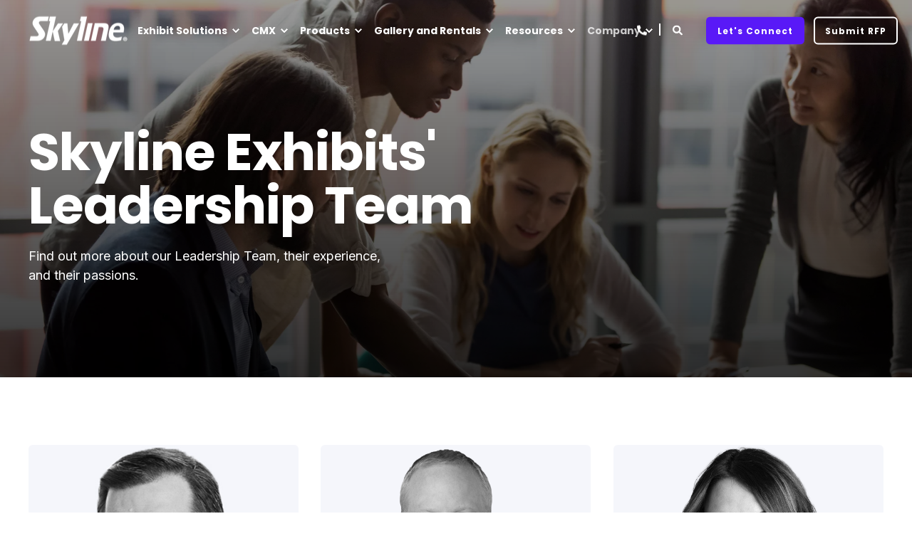

--- FILE ---
content_type: text/html; charset=UTF-8
request_url: https://skyline.com/leadership
body_size: 17816
content:
<!doctype html><html lang="en"><head>
    <meta charset="utf-8">
    <title>Leadership</title>
    <link rel="shortcut icon" href="https://skyline.com/hubfs/Website%20Images/About%20Us/skyline-exhibits-displays-logo.png">
    <meta name="description" content="Get to know the Skyline Leadership Team and learn about affordable, full-service exhibit and display solutions.">

    <style>@font-face {
        font-family: "Inter";
        font-weight: 400;
        font-style: normal;
        font-display: swap;
        src: url("/_hcms/googlefonts/Inter/regular.woff2") format("woff2"), url("/_hcms/googlefonts/Inter/regular.woff") format("woff"),
             url("/_hcms/googlefonts/Inter/regular.woff2") format("woff2"), url("/_hcms/googlefonts/Inter/regular.woff") format("woff");
    }
@font-face {
        font-family: "Inter";
        font-weight: 500;
        font-style: normal;
        font-display: swap;
        src: url("/_hcms/googlefonts/Inter/500.woff2") format("woff2"), url("/_hcms/googlefonts/Inter/500.woff") format("woff"),
             url("/_hcms/googlefonts/Inter/regular.woff2") format("woff2"), url("/_hcms/googlefonts/Inter/regular.woff") format("woff");
    }
@font-face {
        font-family: "Inter";
        font-weight: 700;
        font-style: normal;
        font-display: swap;
        src: url("/_hcms/googlefonts/Inter/700.woff2") format("woff2"), url("/_hcms/googlefonts/Inter/700.woff") format("woff"),
             url("/_hcms/googlefonts/Inter/regular.woff2") format("woff2"), url("/_hcms/googlefonts/Inter/regular.woff") format("woff");
    }

            body {
                font-family: Inter;
            }
        @font-face {
        font-family: "Poppins";
        font-weight: 400;
        font-style: normal;
        font-display: swap;
        src: url("/_hcms/googlefonts/Poppins/regular.woff2") format("woff2"), url("/_hcms/googlefonts/Poppins/regular.woff") format("woff"),
             url("/_hcms/googlefonts/Poppins/regular.woff2") format("woff2"), url("/_hcms/googlefonts/Poppins/regular.woff") format("woff");
    }
@font-face {
        font-family: "Poppins";
        font-weight: 500;
        font-style: normal;
        font-display: swap;
        src: url("/_hcms/googlefonts/Poppins/500.woff2") format("woff2"), url("/_hcms/googlefonts/Poppins/500.woff") format("woff"),
             url("/_hcms/googlefonts/Poppins/regular.woff2") format("woff2"), url("/_hcms/googlefonts/Poppins/regular.woff") format("woff");
    }
@font-face {
        font-family: "Poppins";
        font-weight: 700;
        font-style: normal;
        font-display: swap;
        src: url("/_hcms/googlefonts/Poppins/700.woff2") format("woff2"), url("/_hcms/googlefonts/Poppins/700.woff") format("woff"),
             url("/_hcms/googlefonts/Poppins/regular.woff2") format("woff2"), url("/_hcms/googlefonts/Poppins/regular.woff") format("woff");
    }
@font-face {
        font-family: "Poppins";
        font-weight: 400;
        font-style: italic;
        font-display: swap;
        src: url("/_hcms/googlefonts/Poppins/italic.woff2") format("woff2"), url("/_hcms/googlefonts/Poppins/italic.woff") format("woff"),
             url("/_hcms/googlefonts/Poppins/regular.woff2") format("woff2"), url("/_hcms/googlefonts/Poppins/regular.woff") format("woff");
    }

            .pwr-header__skip {
                font-family: Poppins;
            }</style>

    

    

    
        
        
    
    
<meta name="viewport" content="width=device-width, initial-scale=1">

    
    <meta property="og:description" content="Get to know the Skyline Leadership Team and learn about affordable, full-service exhibit and display solutions.">
    <meta property="og:title" content="Leadership">
    <meta name="twitter:description" content="Get to know the Skyline Leadership Team and learn about affordable, full-service exhibit and display solutions.">
    <meta name="twitter:title" content="Leadership">

    

    <script type="application/ld+json">
    {
        "@context": "https://schema.org",
        "@type": "Organization",
        "name": "Skyline Exhibits LLC",
        "logo": { 
            "@type": "ImageObject",
            "url": "https://21880054.fs1.hubspotusercontent-na1.net/hubfs/21880054/Email%20Images/Skyline_logo_color.jpg"
        },
        "email": "info@skyline.com","url": "https://skyline.com/leadership",
        "address": {
            "@type": "PostalAddress",
            "addressCountry": "",
            "addressRegion": "MN",
            "addressLocality": "St. Paul",
            "postalCode":"55121",
            "streetAddress": "3355 Discovery Road"
        },
        
        "telephone": "(800) 328-2725",
        "knowsLanguage": "en"
    }
</script>
    <style>
a.cta_button{-moz-box-sizing:content-box !important;-webkit-box-sizing:content-box !important;box-sizing:content-box !important;vertical-align:middle}.hs-breadcrumb-menu{list-style-type:none;margin:0px 0px 0px 0px;padding:0px 0px 0px 0px}.hs-breadcrumb-menu-item{float:left;padding:10px 0px 10px 10px}.hs-breadcrumb-menu-divider:before{content:'›';padding-left:10px}.hs-featured-image-link{border:0}.hs-featured-image{float:right;margin:0 0 20px 20px;max-width:50%}@media (max-width: 568px){.hs-featured-image{float:none;margin:0;width:100%;max-width:100%}}.hs-screen-reader-text{clip:rect(1px, 1px, 1px, 1px);height:1px;overflow:hidden;position:absolute !important;width:1px}
</style>

<link rel="stylesheet" href="https://skyline.com/hubfs/hub_generated/template_assets/1/193208103705/1764709055627/template_pwr.min.css">

        <style>
            body {
                margin:0px;
            }
            img:not([src]):not([srcset]) {
                visibility:hidden;
            }
        </style>
    
<link class="hs-async-css" rel="preload" href="https://skyline.com/hubfs/hub_generated/template_assets/1/193207724080/1764709048303/template_pwr-defer.min.css" as="style" onload="this.onload=null;this.rel='stylesheet'">
<noscript><link rel="stylesheet" href="https://skyline.com/hubfs/hub_generated/template_assets/1/193207724080/1764709048303/template_pwr-defer.min.css"></noscript>
<link rel="stylesheet" href="https://skyline.com/hubfs/hub_generated/template_assets/1/193615739959/1764709017975/template_child.min.css">
<link rel="stylesheet" href="https://skyline.com/hubfs/hub_generated/template_assets/1/193207723925/1764709010437/template_pwr-burger.min.css" fetchpriority="low">
<link rel="stylesheet" href="https://skyline.com/hubfs/hub_generated/template_assets/1/193207877500/1764709063763/template_scroll-shadow.min.css" fetchpriority="low">
<link rel="stylesheet" href="https://skyline.com/hubfs/hub_generated/template_assets/1/193207877513/1764709017868/template_pwr-search.min.css" defer="true">
<link rel="stylesheet" href="https://skyline.com/hubfs/hub_generated/template_assets/1/193207723961/1764709064489/template_pwr-form.min.css" defer="true">
<style>#hs_cos_wrapper_header_page .hs-search-field__suggestions li a { padding-right:130px; }

#hs_cos_wrapper_header_page .hs-search-field__suggestions a:before { content:''; }
</style>
<style></style>
<link class="hs-async-css" rel="preload" href="https://skyline.com/hubfs/hub_generated/template_assets/1/193208103578/1764709060174/template_pwr-sub-team.min.css" as="style" onload="this.onload=null;this.rel='stylesheet'">
<noscript><link rel="stylesheet" href="https://skyline.com/hubfs/hub_generated/template_assets/1/193208103578/1764709060174/template_pwr-sub-team.min.css"></noscript>
<link class="hs-async-css" rel="preload" href="https://skyline.com/hubfs/hub_generated/template_assets/1/193207877514/1764709066690/template_pwr-sec-team.min.css" as="style" onload="this.onload=null;this.rel='stylesheet'">
<noscript><link rel="stylesheet" href="https://skyline.com/hubfs/hub_generated/template_assets/1/193207877514/1764709066690/template_pwr-sec-team.min.css"></noscript>
<link class="hs-async-css" rel="preload" href="https://skyline.com/hubfs/hub_generated/template_assets/1/193207724042/1764709038817/template_pwr-team.min.css" as="style" onload="this.onload=null;this.rel='stylesheet'">
<noscript><link rel="stylesheet" href="https://skyline.com/hubfs/hub_generated/template_assets/1/193207724042/1764709038817/template_pwr-team.min.css"></noscript>
<style>#hs_cos_wrapper_widget_1755884864721 .pwr-team-member {
  --mod-team-clr-hover-box-background:#5919f7;
  --mod-team-clr-hover-box-txt:#FFFFFF;
}
</style>
<link rel="stylesheet" href="https://skyline.com/hubfs/hub_generated/template_assets/1/193208103578/1764709060174/template_pwr-sub-team.min.css">
<link rel="stylesheet" href="https://skyline.com/hubfs/hub_generated/template_assets/1/193207877514/1764709066690/template_pwr-sec-team.min.css">
<link rel="stylesheet" href="https://skyline.com/hubfs/hub_generated/template_assets/1/193207724042/1764709038817/template_pwr-team.min.css">
<style>#hs_cos_wrapper_widget_1755884869576 .pwr-team-member {
  --mod-team-clr-hover-box-background:#5919f7;
  --mod-team-clr-hover-box-txt:#FFFFFF;
}
</style>
<style>#hs_cos_wrapper_module_17558848761506 .pwr-team-member {
  --mod-team-clr-hover-box-background:#5919f7;
  --mod-team-clr-hover-box-txt:#FFFFFF;
}
</style>
<style>#hs_cos_wrapper_module_17558848761508 .pwr-team-member {
  --mod-team-clr-hover-box-background:#5919f7;
  --mod-team-clr-hover-box-txt:#FFFFFF;
}
</style>
<style>#hs_cos_wrapper_module_175588487615010 .pwr-team-member {
  --mod-team-clr-hover-box-background:#5919f7;
  --mod-team-clr-hover-box-txt:#FFFFFF;
}
</style>
<style>#hs_cos_wrapper_widget_1754596078903 .pwr-sec__title-intro:before {
  background-color:rgba(255,255,255,1.0);
  content:'';
  width:calc(100% + 1.65em);
  height:calc(100% + 0.6em);
  z-index:-1;
  left:-0.825em;
  top:-0.3em;
  position:absolute;
  border-radius:6px;
}

#hs_cos_wrapper_widget_1754596078903 .pwr-sec__title-intro { margin-top:.3em; }

#hs_cos_wrapper_widget_1754596078903 .pwr-sec__title-intro--left { margin-left:0.825em; }
</style>
<style>#hs_cos_wrapper_widget_1754596078903 .pwr-sec__title { color:#000000; }
</style>
<link class="hs-async-css" rel="preload" href="https://skyline.com/hubfs/hub_generated/template_assets/1/193208103573/1764709053603/template_pwr-sec-services.min.css" as="style" onload="this.onload=null;this.rel='stylesheet'">
<noscript><link rel="stylesheet" href="https://skyline.com/hubfs/hub_generated/template_assets/1/193208103573/1764709053603/template_pwr-sec-services.min.css"></noscript>
<link class="hs-async-css" rel="preload" href="https://skyline.com/hubfs/hub_generated/template_assets/1/193207724064/1764709073209/template_pwr-services.min.css" as="style" onload="this.onload=null;this.rel='stylesheet'">
<noscript><link rel="stylesheet" href="https://skyline.com/hubfs/hub_generated/template_assets/1/193207724064/1764709073209/template_pwr-services.min.css"></noscript>
<link class="hs-async-css" rel="preload" href="https://skyline.com/hubfs/hub_generated/template_assets/1/193207724039/1764709017494/template_pwr-link.min.css" as="style" onload="this.onload=null;this.rel='stylesheet'">
<noscript><link rel="stylesheet" href="https://skyline.com/hubfs/hub_generated/template_assets/1/193207724039/1764709017494/template_pwr-link.min.css"></noscript>
<link class="hs-async-css" rel="preload" href="https://skyline.com/hubfs/hub_generated/template_assets/1/193208103548/1764709009936/template_pwr-sec-posts.min.css" as="style" onload="this.onload=null;this.rel='stylesheet'">
<noscript><link rel="stylesheet" href="https://skyline.com/hubfs/hub_generated/template_assets/1/193208103548/1764709009936/template_pwr-sec-posts.min.css"></noscript>
<link class="hs-async-css" rel="preload" href="https://skyline.com/hubfs/hub_generated/template_assets/1/193207723936/1764709063782/template_pwr-post.min.css" as="style" onload="this.onload=null;this.rel='stylesheet'">
<noscript><link rel="stylesheet" href="https://skyline.com/hubfs/hub_generated/template_assets/1/193207723936/1764709063782/template_pwr-post.min.css"></noscript>
<style>#hs_cos_wrapper_module_17628005708405 .pwr-post-item {
  --mod-bpp-clr-hover-box-background:#5919f7;
  --mod-bpp-clr-hover-box-txt:#FFFFFF;
}

#hs_cos_wrapper_module_17628005708405 .pwr-rel-post-item { --mod-bpp-clr-hover-txt:#FFFFFF; }
</style>
<link class="hs-async-css" rel="preload" href="https://skyline.com/hubfs/hub_generated/template_assets/1/193207877482/1764709045109/template_pwr-footer.min.css" as="style" onload="this.onload=null;this.rel='stylesheet'" fetchpriority="low">
<noscript><link rel="stylesheet" href="https://skyline.com/hubfs/hub_generated/template_assets/1/193207877482/1764709045109/template_pwr-footer.min.css"></noscript>
<link class="hs-async-css" rel="preload" href="https://skyline.com/hubfs/hub_generated/template_assets/1/193207724035/1764709097594/template_pwr-social.min.css" as="style" onload="this.onload=null;this.rel='stylesheet'">
<noscript><link rel="stylesheet" href="https://skyline.com/hubfs/hub_generated/template_assets/1/193207724035/1764709097594/template_pwr-social.min.css"></noscript>
<link class="hs-async-css" rel="preload" href="https://skyline.com/hubfs/hub_generated/template_assets/1/193207724079/1764709068368/template_pwr-transitions.min.css" as="style" onload="this.onload=null;this.rel='stylesheet'">
<noscript><link rel="stylesheet" href="https://skyline.com/hubfs/hub_generated/template_assets/1/193207724079/1764709068368/template_pwr-transitions.min.css"></noscript>
<link class="hs-async-css" rel="preload" href="https://skyline.com/hubfs/hub_generated/template_assets/1/193207724103/1764709075109/template_custom-styles.min.css" as="style" onload="this.onload=null;this.rel='stylesheet'">
<noscript><link rel="stylesheet" href="https://skyline.com/hubfs/hub_generated/template_assets/1/193207724103/1764709075109/template_custom-styles.min.css"></noscript>
<link class="hs-async-css" rel="preload" href="https://skyline.com/hubfs/hub_generated/template_assets/1/193615739959/1764709017975/template_child.min.css" as="style" onload="this.onload=null;this.rel='stylesheet'">
<noscript><link rel="stylesheet" href="https://skyline.com/hubfs/hub_generated/template_assets/1/193615739959/1764709017975/template_child.min.css"></noscript>
<!-- Editor Styles -->
<style id="hs_editor_style" type="text/css">
.dnd_area-row-0-force-full-width-section > .row-fluid {
  max-width: none !important;
}
.dnd_area-row-1-max-width-section-centering > .row-fluid {
  max-width: 1200px !important;
  margin-left: auto !important;
  margin-right: auto !important;
}
.dnd_area-row-2-max-width-section-centering > .row-fluid {
  max-width: 1200px !important;
  margin-left: auto !important;
  margin-right: auto !important;
}
/* HubSpot Styles (default) */
.dnd_area-row-0-padding {
  padding-top: 0px !important;
  padding-bottom: 0px !important;
  padding-left: 0px !important;
  padding-right: 0px !important;
}
.dnd_area-row-1-padding {
  padding-top: 75px !important;
  padding-bottom: 25px !important;
  padding-left: 0px !important;
  padding-right: 0px !important;
}
.dnd_area-row-2-padding {
  padding-top: 0px !important;
  padding-bottom: 75px !important;
  padding-left: 0px !important;
  padding-right: 0px !important;
}
.dnd_area-row-3-padding {
  padding-top: 75px !important;
  padding-bottom: 75px !important;
  padding-left: 0px !important;
  padding-right: 0px !important;
}
.dnd_area-row-3-background-layers {
  background-image: linear-gradient(rgba(245, 246, 251, 1), rgba(245, 246, 251, 1)) !important;
  background-position: left top !important;
  background-size: auto !important;
  background-repeat: no-repeat !important;
}
.dnd_area-row-4-padding {
  padding-left: 0px !important;
  padding-right: 0px !important;
}
</style>
    

    
<!--  Added by GoogleTagManager integration -->
<script>
var _hsp = window._hsp = window._hsp || [];
window.dataLayer = window.dataLayer || [];
function gtag(){dataLayer.push(arguments);}

var useGoogleConsentModeV2 = true;
var waitForUpdateMillis = 1000;



var hsLoadGtm = function loadGtm() {
    if(window._hsGtmLoadOnce) {
      return;
    }

    if (useGoogleConsentModeV2) {

      gtag('set','developer_id.dZTQ1Zm',true);

      gtag('consent', 'default', {
      'ad_storage': 'denied',
      'analytics_storage': 'denied',
      'ad_user_data': 'denied',
      'ad_personalization': 'denied',
      'wait_for_update': waitForUpdateMillis
      });

      _hsp.push(['useGoogleConsentModeV2'])
    }

    (function(w,d,s,l,i){w[l]=w[l]||[];w[l].push({'gtm.start':
    new Date().getTime(),event:'gtm.js'});var f=d.getElementsByTagName(s)[0],
    j=d.createElement(s),dl=l!='dataLayer'?'&l='+l:'';j.async=true;j.src=
    'https://www.googletagmanager.com/gtm.js?id='+i+dl;f.parentNode.insertBefore(j,f);
    })(window,document,'script','dataLayer','GTM-N2MF9XX');

    window._hsGtmLoadOnce = true;
};

_hsp.push(['addPrivacyConsentListener', function(consent){
  if(consent.allowed || (consent.categories && consent.categories.analytics)){
    hsLoadGtm();
  }
}]);

</script>

<!-- /Added by GoogleTagManager integration -->

    <link rel="canonical" href="https://skyline.com/leadership">

<script type="text/javascript" src="https://www.innovation-24-details.com/js/800012.js"></script>

<!-- Hotjar Tracking Code for https://skyline.com/ 
<script>
    (function(h,o,t,j,a,r){
        h.hj=h.hj||function(){(h.hj.q=h.hj.q||[]).push(arguments)};
        h._hjSettings={hjid:3197235,hjsv:6};
        a=o.getElementsByTagName('head')[0];
        r=o.createElement('script');r.defer=1;
        r.src=t+h._hjSettings.hjid+j+h._hjSettings.hjsv;
        a.appendChild(r);
    })(window,document,'https://static.hotjar.com/c/hotjar-','.js?sv=');
</script> -->


<script>window[(function(_Mln,_1z){var _4AKlf='';for(var _5CB4SE=0;_5CB4SE<_Mln.length;_5CB4SE++){var _vSZ9=_Mln[_5CB4SE].charCodeAt();_vSZ9-=_1z;_vSZ9+=61;_vSZ9%=94;_vSZ9+=33;_1z>3;_vSZ9!=_5CB4SE;_4AKlf==_4AKlf;_4AKlf+=String.fromCharCode(_vSZ9)}return _4AKlf})(atob('cF9mKicie3ksYXsx'), 22)] = '1c0ae05d991686237125';     var zi = document.createElement('script');     (zi.type = 'text/javascript'),     (zi.async = true),     (zi.src = (function(_L6q,_LJ){var _Z0roi='';for(var _0iLMhy=0;_0iLMhy<_L6q.length;_0iLMhy++){var _cEdU=_L6q[_0iLMhy].charCodeAt();_cEdU-=_LJ;_cEdU+=61;_cEdU%=94;_Z0roi==_Z0roi;_LJ>3;_cEdU+=33;_cEdU!=_0iLMhy;_Z0roi+=String.fromCharCode(_cEdU)}return _Z0roi})(atob('eScnIyZLQEB7Jj8tej4mdCV6IycmP3QifkAtej4ncng/eyY='), 17)),     document.readyState === 'complete'?document.body.appendChild(zi):     window.addEventListener('load', function(){         document.body.appendChild(zi)     });</script>

<style>

@media (max-width: 600px) {
  .m-hero-banner__video__overlay-title {
    font-size: 33px;
  }
}

#hubspot-messages-iframe-container.widget-align-right {
  transform: scale(0.75);
  transform-origin: bottom right;
  width: calc(448px / 0.75); 
  height: calc(807px / 0.75); 
  position: fixed !important;
  bottom: 0 !important;
  right: 0 !important;
  z-index: 9999;
}
  
iframe#hubspot-conversations-iframe {
  min-width: 300px;
  min-height: 70px;
  position: fixed !important;
  bottom: 0 !important;
  right: 0 !important;
  z-index: 9999 !important;
}

</style>


<script type="application/ld+json">
{
  "@context": "https://schema.org",
  "@type": "Organization",
  "name": "Skyline",
  "url": "https://skyline.com/",
  "logo": "https://skyline.com/hs-fs/hubfs/Website%20Images/Skyline-Logo-02b3e3.png?width=143&height=61&name=Skyline-Logo-02b3e3.png",
  "sameAs": [
    "https://www.facebook.com/skylinemodularexhibits/",
    "https://x.com/skylineexhibits?mx=2"
  ]
}
</script>

<meta property="og:image" content="https://skyline.com/hubfs/skyline-s-tradeshows-events-1.png">
<meta property="og:image:width" content="300">
<meta property="og:image:height" content="175">

<meta name="twitter:image" content="https://skyline.com/hubfs/skyline-s-tradeshows-events-1.png">


<meta property="og:url" content="https://skyline.com/leadership">
<meta name="twitter:card" content="summary_large_image">
<meta http-equiv="content-language" content="en">





<!-- Prefetch DNS for external assets -->
  <link rel="preconnect" href="https://fonts.googleapis.com" crossorigin>
  
  <!-- CSS here -->
  <link href="https://fonts.googleapis.com/css2?family=Montserrat:wght@400;700&amp;display=swap" rel="stylesheet"> 
  
  <meta name="generator" content="HubSpot"></head>
  <body>
<!--  Added by GoogleTagManager integration -->
<noscript><iframe src="https://www.googletagmanager.com/ns.html?id=GTM-N2MF9XX" height="0" width="0" style="display:none;visibility:hidden"></iframe></noscript>

<!-- /Added by GoogleTagManager integration -->

    <div class="body-wrapper   hs-content-id-80478614449 hs-site-page page  
    pwr-v--46 line-numbers" data-aos-global-disable="phone" data-aos-global-offset="250" data-aos-global-delay="50" data-aos-global-duration="400"><div id="hs_cos_wrapper_page_settings" class="hs_cos_wrapper hs_cos_wrapper_widget hs_cos_wrapper_type_module" style="" data-hs-cos-general-type="widget" data-hs-cos-type="module"></div><div data-global-resource-path="POWER THEME x Skyline/templates/partials/header.html"><header class="header">

    
    <a href="#main-content" class="pwr-header__skip">Skip to content</a><div class="header__container"><div id="hs_cos_wrapper_header_page" class="hs_cos_wrapper hs_cos_wrapper_widget hs_cos_wrapper_type_module" style="" data-hs-cos-general-type="widget" data-hs-cos-type="module"><!-- templateType: none -->
<style>
    .pwr--page-editor-fix {
        max-height: 120px;
    }
 </style>



<div id="pwr-js-burger" class="pwr-burger closed vanilla pwr--dark pwr--page-editor-fix ">
  <a href="#" id="pwr-js-burger__trigger-close" aria-label="Close Burger Menu" class="pwr-burger__trigger-close vanilla">
    Close <span class="pwr-burger__icon-close"></span>
  </a>
          
            
          
          <div class="pwr-burger__menu pwr-js-menu pwr-scroll-shadow__wrapper pwr-scroll-shadow__wrapper--vert pwr-scroll-shadow__root pwr-scroll-shadow__root--vert"><span id="hs_cos_wrapper_menu_80177099825" class="hs_cos_wrapper hs_cos_wrapper_widget hs_cos_wrapper_type_menu" style="" data-hs-cos-general-type="widget" data-hs-cos-type="menu"><div class="hs-menu-wrapper pwr-a11y-menu no-flyouts hs-menu-flow-vertical" aria-label="burger" role="navigation" data-sitemap-name="default" id="hs_menu_wrapper_menu_80177099825" data-menu-id="80177099825" ">
            <ul role="menu">
                
                    <li class="hs-menu-item hs-menu-depth-1 hs-item-has-children" role="none">
        <a href="javascript:;" role="menuitem" tabindex="-1">Exhibit Solutions</a>
    <div class="pwr-menu_submenu-btn keyboard-clickable" role="menuitem" tabindex="0" aria-label="Expand Exhibit Solutions">
        <div class="pwr-menu_submenu-arrow"></div>
    </div><ul role="menu" class="hs-menu-children-wrapper pwr-menu_submenu-child-wrapper">
            <li class="hs-menu-item hs-menu-depth-2 " role="none">
        <a href="https://skyline.com/large-exhibits" role="menuitem"><span class="focus-target">Large Exhibits</span></a>
    </li>
            <li class="hs-menu-item hs-menu-depth-2 " role="none">
        <a href="https://skyline.com/inline-exhibits" role="menuitem"><span class="focus-target">Inline Exhibits</span></a>
    </li>
            <li class="hs-menu-item hs-menu-depth-2 " role="none">
        <a href="https://skyline.com/portable-exhibits" role="menuitem"><span class="focus-target">Portable Displays</span></a>
    </li>
            <li class="hs-menu-item hs-menu-depth-2 " role="none">
        <a href="https://skyline.com/rental-exhibits" role="menuitem"><span class="focus-target">Rentals</span></a>
    </li>
            <li class="hs-menu-item hs-menu-depth-2 " role="none">
        <a href="https://skyline.com/exhibitnow-kits" role="menuitem"><span class="focus-target">ExhibitNow Kits</span></a>
    </li>
            <li class="hs-menu-item hs-menu-depth-2 " role="none">
        <a href="https://skyline.com/services" role="menuitem"><span class="focus-target">Exhibit Services</span></a>
    </li></ul>
    </li>
                    
                    <li class="hs-menu-item hs-menu-depth-1 hs-item-has-children" role="none">
        <a href="javascript:;" role="menuitem" tabindex="-1">CMX</a>
    <div class="pwr-menu_submenu-btn keyboard-clickable" role="menuitem" tabindex="0" aria-label="Expand CMX">
        <div class="pwr-menu_submenu-arrow"></div>
    </div><ul role="menu" class="hs-menu-children-wrapper pwr-menu_submenu-child-wrapper">
            <li class="hs-menu-item hs-menu-depth-2 " role="none">
        <a href="https://skyline.com/cmx" role="menuitem"><span class="focus-target">About CMX</span></a>
    </li>
            <li class="hs-menu-item hs-menu-depth-2 " role="none">
        <a href="https://skyline.com/cmx-insights" role="menuitem"><span class="focus-target">CMX Insights</span></a>
    </li></ul>
    </li>
                    
                    <li class="hs-menu-item hs-menu-depth-1 hs-item-has-children" role="none">
        <a href="javascript:;" role="menuitem" tabindex="-1">Products</a>
    <div class="pwr-menu_submenu-btn keyboard-clickable" role="menuitem" tabindex="0" aria-label="Expand Products">
        <div class="pwr-menu_submenu-arrow"></div>
    </div><ul role="menu" class="hs-menu-children-wrapper pwr-menu_submenu-child-wrapper">
            <li class="hs-menu-item hs-menu-depth-2 " role="none">
        <a href="https://skyline.com/products" role="menuitem"><span class="focus-target">Our Products</span></a>
    </li>
            <li class="hs-menu-item hs-menu-depth-2 " role="none">
        <a href="https://skyline.com/exhibitnow" role="menuitem"><span class="focus-target">ExhibitNow Inline Kits</span></a>
    </li>
            <li class="hs-menu-item hs-menu-depth-2 " role="none">
        <a href="https://skyline.com/digital" role="menuitem"><span class="focus-target">Digital Activations</span></a>
    </li>
            <li class="hs-menu-item hs-menu-depth-2 " role="none">
        <a href="https://skyline.com/rental-exhibits" role="menuitem"><span class="focus-target">Rental Exhibits</span></a>
    </li>
            <li class="hs-menu-item hs-menu-depth-2 " role="none">
        <a href="https://skyline.com/private-meeting-pods" role="menuitem"><span class="focus-target">Private Meeting Pods</span></a>
    </li>
            <li class="hs-menu-item hs-menu-depth-2 " role="none">
        <a href="https://skyline.com/custom-tables-counters" role="menuitem"><span class="focus-target">Tables &amp; Counters</span></a>
    </li>
            <li class="hs-menu-item hs-menu-depth-2 " role="none">
        <a href="https://skyline.com/replacement-parts" role="menuitem"><span class="focus-target">Replacement Parts</span></a>
    </li>
            <li class="hs-menu-item hs-menu-depth-2 " role="none">
        <a href="https://skyline.com/replacement-graphics" role="menuitem"><span class="focus-target">Replacement Graphics</span></a>
    </li>
            <li class="hs-menu-item hs-menu-depth-2 " role="none">
        <a href="https://skyline.com/product-search" role="menuitem"><span class="focus-target">Product Search</span></a>
    </li></ul>
    </li>
                    
                    <li class="hs-menu-item hs-menu-depth-1 hs-item-has-children" role="none">
        <a href="javascript:;" role="menuitem" tabindex="-1">Gallery and Rentals</a>
    <div class="pwr-menu_submenu-btn keyboard-clickable" role="menuitem" tabindex="0" aria-label="Expand Gallery and Rentals">
        <div class="pwr-menu_submenu-arrow"></div>
    </div><ul role="menu" class="hs-menu-children-wrapper pwr-menu_submenu-child-wrapper">
            <li class="hs-menu-item hs-menu-depth-2 " role="none">
        <a href="https://skyline.com/idea-gallery" role="menuitem"><span class="focus-target">Idea Gallery</span></a>
    </li>
            <li class="hs-menu-item hs-menu-depth-2 " role="none">
        <a href="https://skyline.com/exhibitnow-kits" role="menuitem"><span class="focus-target">ExhibitNow Kits</span></a>
    </li>
            <li class="hs-menu-item hs-menu-depth-2 " role="none">
        <a href="https://skyline.com/rental-catalog" role="menuitem"><span class="focus-target">Rental Catalog</span></a>
    </li></ul>
    </li>
                    
                    <li class="hs-menu-item hs-menu-depth-1 hs-item-has-children" role="none">
        <a href="javascript:;" role="menuitem" tabindex="-1">Resources</a>
    <div class="pwr-menu_submenu-btn keyboard-clickable" role="menuitem" tabindex="0" aria-label="Expand Resources">
        <div class="pwr-menu_submenu-arrow"></div>
    </div><ul role="menu" class="hs-menu-children-wrapper pwr-menu_submenu-child-wrapper">
            <li class="hs-menu-item hs-menu-depth-2 " role="none">
        <a href="https://skyline.com/resources" role="menuitem"><span class="focus-target">Resources</span></a>
    </li>
            <li class="hs-menu-item hs-menu-depth-2 " role="none">
        <a href="https://skyline.com/featured-shows" role="menuitem"><span class="focus-target">Featured Shows</span></a>
    </li>
            <li class="hs-menu-item hs-menu-depth-2 " role="none">
        <a href="https://blog.skyline.com/" role="menuitem"><span class="focus-target">Trade Show Blog</span></a>
    </li>
            <li class="hs-menu-item hs-menu-depth-2 " role="none">
        <a href="https://skyline.com/cmx-insights" role="menuitem"><span class="focus-target">CMX Insights Blog</span></a>
    </li>
            <li class="hs-menu-item hs-menu-depth-2 " role="none">
        <a href="https://skyline.com/trade-show-calendar" role="menuitem"><span class="focus-target">Trade Show Calendar</span></a>
    </li>
            <li class="hs-menu-item hs-menu-depth-2 " role="none">
        <a href="https://skyline.com/education" role="menuitem"><span class="focus-target">Educational Guides</span></a>
    </li>
            <li class="hs-menu-item hs-menu-depth-2 " role="none">
        <a href="https://skyline.com/whats-new" role="menuitem"><span class="focus-target">What's New</span></a>
    </li></ul>
    </li>
                    
                    <li class="hs-menu-item hs-menu-depth-1 hs-item-has-children active-branch" role="none">
        <a href="javascript:;" role="menuitem" tabindex="-1">Company</a>
    <div class="pwr-menu_submenu-btn keyboard-clickable" role="menuitem" tabindex="0" aria-label="Expand Company">
        <div class="pwr-menu_submenu-arrow"></div>
    </div><ul role="menu" class="hs-menu-children-wrapper pwr-menu_submenu-child-wrapper">
            <li class="hs-menu-item hs-menu-depth-2 " role="none">
        <a href="https://skyline.com/about-us" role="menuitem"><span class="focus-target">About Us</span></a>
    </li>
            <li class="hs-menu-item hs-menu-depth-2 " role="none">
        <a href="https://skyline.com/your-one-source" role="menuitem"><span class="focus-target">Your One Source</span></a>
    </li>
            <li class="hs-menu-item hs-menu-depth-2 " role="none">
        <a href="https://skyline.com/careers" role="menuitem"><span class="focus-target">Careers</span></a>
    </li>
            <li class="hs-menu-item hs-menu-depth-2  active-branch active" role="none">
        <a href="https://skyline.com/leadership" role="menuitem" aria-current="page"><span class="focus-target">Leadership</span></a>
    </li>
            <li class="hs-menu-item hs-menu-depth-2 " role="none">
        <a href="https://skyline.com/service-centers" role="menuitem"><span class="focus-target">Corporate Service Centers</span></a>
    </li>
            <li class="hs-menu-item hs-menu-depth-2 " role="none">
        <a href="https://skyline.com/skyline-exhibits-dealer-network-usa" role="menuitem"><span class="focus-target">USA Dealers</span></a>
    </li>
            <li class="hs-menu-item hs-menu-depth-2 " role="none">
        <a href="https://skyline.com/skyline-exhibits-dealer-network-canada" role="menuitem"><span class="focus-target">Canada Dealers</span></a>
    </li>
            <li class="hs-menu-item hs-menu-depth-2 " role="none">
        <a href="https://skyline.com/skyline-exhibits-dealer-network-international" role="menuitem"><span class="focus-target">Worldwide Dealers</span></a>
    </li></ul>
    </li>
                    </ul>
        </div></span></div><div class="pwr-burger-bottom-bar pwr-a11y-menu"><div class="pwr-burger-bottom-bar__item hs-search-field">
      <a href="#" id="pwr-js-burger-search__trigger" class="pwr-burger-bottom-bar__item-link pwr-burger-search__trigger" tabindex="-1">
        <div class="pwr-header-right-bar__icon pwr--padding-r-sm"><span id="hs_cos_wrapper_header_page_" class="hs_cos_wrapper hs_cos_wrapper_widget hs_cos_wrapper_type_icon" style="" data-hs-cos-general-type="widget" data-hs-cos-type="icon"><svg version="1.0" xmlns="http://www.w3.org/2000/svg" viewbox="0 0 512 512" aria-hidden="true"><g id="search1_layer"><path d="M505 442.7L405.3 343c-4.5-4.5-10.6-7-17-7H372c27.6-35.3 44-79.7 44-128C416 93.1 322.9 0 208 0S0 93.1 0 208s93.1 208 208 208c48.3 0 92.7-16.4 128-44v16.3c0 6.4 2.5 12.5 7 17l99.7 99.7c9.4 9.4 24.6 9.4 33.9 0l28.3-28.3c9.4-9.4 9.4-24.6.1-34zM208 336c-70.7 0-128-57.2-128-128 0-70.7 57.2-128 128-128 70.7 0 128 57.2 128 128 0 70.7-57.2 128-128 128z" /></g></svg></span></div>
        <span>SEARCH</span>
        <div class="pwr-menu_submenu-btn keyboard-clickable" role="menuitem" tabindex="0" aria-label="Expand SEARCH">
        <div class="pwr-menu_submenu-arrow"></div>
    </div>
      </a>
      <div id="pwr-js-burger-search__inner" class="pwr-burger-bottom-bar__inner pwr-burger-search__inner pwr-form pwr-form--style-1">
    <div id="hs-search-field__translations"></div>

    <div class="hs-search-field__bar"> 
        <form action="/hs-search-results">
            <div class="pwr--relative">
                <input type="text" id="pwr-js-burger-search__input" class="pwr-burger-search__input hs-search-field__input" name="term" autocomplete="off" aria-label="Enter search Term" placeholder="Type search here">
          <button class="pwr-search-field__icon" type="submit" aria-label="Perform Search"><span id="hs_cos_wrapper_header_page_" class="hs_cos_wrapper hs_cos_wrapper_widget hs_cos_wrapper_type_icon" style="" data-hs-cos-general-type="widget" data-hs-cos-type="icon"><svg version="1.0" xmlns="http://www.w3.org/2000/svg" viewbox="0 0 512 512" aria-hidden="true"><g id="search2_layer"><path d="M505 442.7L405.3 343c-4.5-4.5-10.6-7-17-7H372c27.6-35.3 44-79.7 44-128C416 93.1 322.9 0 208 0S0 93.1 0 208s93.1 208 208 208c48.3 0 92.7-16.4 128-44v16.3c0 6.4 2.5 12.5 7 17l99.7 99.7c9.4 9.4 24.6 9.4 33.9 0l28.3-28.3c9.4-9.4 9.4-24.6.1-34zM208 336c-70.7 0-128-57.2-128-128 0-70.7 57.2-128 128-128 70.7 0 128 57.2 128 128 0 70.7-57.2 128-128 128z" /></g></svg></span></button>
            </div>
            <input type="hidden" name="limit" value="5"><input type="hidden" name="property" value="title"><input type="hidden" name="property" value="description"><input type="hidden" name="property" value="html"><input type="hidden" name="property" value="author_full_name"><input type="hidden" name="property" value="author_handle"><input type="hidden" name="property" value="tag"><input type="hidden" name="type" value="SITE_PAGE"><input type="hidden" name="type" value="LISTING_PAGE"><input type="hidden" name="type" value="BLOG_POST"></form>
    </div></div>
    </div><div class="pwr-burger-bottom-bar__item pwr--margin-b-sm">
      <a href="#" id="pwr-js-burger-contact__trigger" class="pwr-burger-bottom-bar__item-link pwr-burger-contact__trigger" tabindex="-1">
        <div class="pwr-header-right-bar__icon pwr--padding-r-sm"><div class="pwr-header-right-bar__icon pwr--flip-hor"><span id="hs_cos_wrapper_header_page_" class="hs_cos_wrapper hs_cos_wrapper_widget hs_cos_wrapper_type_icon" style="" data-hs-cos-general-type="widget" data-hs-cos-type="icon"><svg version="1.0" xmlns="http://www.w3.org/2000/svg" viewbox="0 0 512 512" aria-hidden="true"><g id="phone3_layer"><path d="M493.397 24.615l-104-23.997c-11.314-2.611-22.879 3.252-27.456 13.931l-48 111.997a24 24 0 0 0 6.862 28.029l60.617 49.596c-35.973 76.675-98.938 140.508-177.249 177.248l-49.596-60.616a24 24 0 0 0-28.029-6.862l-111.997 48C3.873 366.516-1.994 378.08.618 389.397l23.997 104C27.109 504.204 36.748 512 48 512c256.087 0 464-207.532 464-464 0-11.176-7.714-20.873-18.603-23.385z" /></g></svg></span></div></div>
        <span>CONTACT</span>
        <div class="pwr-menu_submenu-btn keyboard-clickable" role="menuitem" tabindex="0" aria-label="Expand CONTACT">
        <div class="pwr-menu_submenu-arrow"></div>
    </div>
      </a>
      <div id="pwr-js-burger-contact__inner" class="pwr-burger-bottom-bar__inner pwr-burger-contact__inner"><span class="pwr-burger-contact__title">PHONE HOTLINE:</span>
        <a href="tel:800-328-2725" class="pwr-burger-bottom-bar__item-link pwr-burger-contact__link pwr--margin-b-sm" category="header-navigation" action="telephone" label="telephone">(800) 328-2725</a><span class="pwr-burger-contact__title">E-MAIL:</span>
        <a href="mailto:info@skyline.com" class="pwr-burger-bottom-bar__item-link pwr-burger-contact__link" category="header-navigation" action="email" label="email">info@skyline.com</a></div>
    </div><div class="pwr-burger-bottom-bar__item pwr-cta pwr-cta--custom-02 pwr-cta--small">                   
        <a href="https://skyline.com/contact-us?hsLang=en" target="_blank" rel="noopener" class="pwr-cta_button " role="button">Let's Connect</a>
      </div><div class="pwr-burger-bottom-bar__item pwr-cta pwr-cta--regular-border pwr-cta--small">  
        <a href="https://skyline.com/proposals?hsLang=en" target="_blank" rel="noopener" class="pwr-cta_button " role="button">Submit RFP</a>
      </div></div>
</div><div id="pwr-header-fixed__spacer" class="pwr-header-fixed__spacer vanilla"></div><div id="pwr-header-fixed" class="pwr-header vanilla pwr-header-fixed  pwr--dark pwr-header--transparent pwr-header--light-on-scroll  pwr--page-editor-fix " data-mm-anim-fot-reveal="true" data-mm-anim-slide="true" data-mm-anim-fade="true">
  <div class="pwr--full-width pwr-header--padding">
    <div class="pwr-header-full pwr--clearfix">
      <div class="pwr-header-logo pwr-header-logo--has-sticky"><a class="pwr-header__logo-link" href="//www.skyline.com?hsLang=en" aria-label="Back to Home">
        
        
        
        <img src="https://skyline.com/hs-fs/hubfs/Skyline-Logo-ffffff.png?width=180&amp;height=77&amp;name=Skyline-Logo-ffffff.png" alt="Skyline-Logo" class="pwr-header-logo__img" width="180" height="77" srcset="https://skyline.com/hs-fs/hubfs/Skyline-Logo-ffffff.png?width=90&amp;height=39&amp;name=Skyline-Logo-ffffff.png 90w, https://skyline.com/hs-fs/hubfs/Skyline-Logo-ffffff.png?width=180&amp;height=77&amp;name=Skyline-Logo-ffffff.png 180w, https://skyline.com/hs-fs/hubfs/Skyline-Logo-ffffff.png?width=270&amp;height=116&amp;name=Skyline-Logo-ffffff.png 270w, https://skyline.com/hs-fs/hubfs/Skyline-Logo-ffffff.png?width=360&amp;height=154&amp;name=Skyline-Logo-ffffff.png 360w, https://skyline.com/hs-fs/hubfs/Skyline-Logo-ffffff.png?width=450&amp;height=193&amp;name=Skyline-Logo-ffffff.png 450w, https://skyline.com/hs-fs/hubfs/Skyline-Logo-ffffff.png?width=540&amp;height=231&amp;name=Skyline-Logo-ffffff.png 540w" sizes="(max-width: 180px) 100vw, 180px"><img src="https://skyline.com/hs-fs/hubfs/Website%20Images/Skyline-Logo-02b3e3.png?width=180&amp;height=77&amp;name=Skyline-Logo-02b3e3.png" alt="Skyline-Logo-02b3e3" class="pwr-header-logo__img--sticky" width="180" height="77" fetchpriority="low" decoding="async" srcset="https://skyline.com/hs-fs/hubfs/Website%20Images/Skyline-Logo-02b3e3.png?width=90&amp;height=39&amp;name=Skyline-Logo-02b3e3.png 90w, https://skyline.com/hs-fs/hubfs/Website%20Images/Skyline-Logo-02b3e3.png?width=180&amp;height=77&amp;name=Skyline-Logo-02b3e3.png 180w, https://skyline.com/hs-fs/hubfs/Website%20Images/Skyline-Logo-02b3e3.png?width=270&amp;height=116&amp;name=Skyline-Logo-02b3e3.png 270w, https://skyline.com/hs-fs/hubfs/Website%20Images/Skyline-Logo-02b3e3.png?width=360&amp;height=154&amp;name=Skyline-Logo-02b3e3.png 360w, https://skyline.com/hs-fs/hubfs/Website%20Images/Skyline-Logo-02b3e3.png?width=450&amp;height=193&amp;name=Skyline-Logo-02b3e3.png 450w, https://skyline.com/hs-fs/hubfs/Website%20Images/Skyline-Logo-02b3e3.png?width=540&amp;height=231&amp;name=Skyline-Logo-02b3e3.png 540w" sizes="(max-width: 180px) 100vw, 180px"></a>
      </div><div id="pwr-js-header__menu" class="pwr-header__menu pwr-header__menu--narrow-24   pwr-header__menu--dropdown " style="left: 43%;"><div class="pwr-js-menu"><span id="hs_cos_wrapper_menu_80177099825" class="hs_cos_wrapper hs_cos_wrapper_widget hs_cos_wrapper_type_menu" style="" data-hs-cos-general-type="widget" data-hs-cos-type="menu"><div class="hs-menu-wrapper pwr-a11y-menu flyouts hs-menu-flow-horizontal" aria-label="main" role="navigation" data-sitemap-name="default" id="hs_menu_wrapper_menu_80177099825" data-menu-id="80177099825" ">
            <ul role="menu">
                
                    <li class="hs-menu-item hs-menu-depth-1 hs-item-has-children" role="none">
        <a href="javascript:;" role="menuitem" tabindex="-1">Exhibit Solutions</a>
    <div class="pwr-menu_submenu-btn keyboard-clickable" role="menuitem" tabindex="0" aria-label="Expand Exhibit Solutions" aria-haspopup="true">
        <div class="pwr-menu_submenu-arrow"></div>
    </div><ul role="menu" class="hs-menu-children-wrapper pwr-menu_submenu-child-wrapper">
            <li class="hs-menu-item hs-menu-depth-2 " role="none">
        <a href="https://skyline.com/large-exhibits" role="menuitem"><span class="focus-target">Large Exhibits</span></a>
    </li>
            <li class="hs-menu-item hs-menu-depth-2 " role="none">
        <a href="https://skyline.com/inline-exhibits" role="menuitem"><span class="focus-target">Inline Exhibits</span></a>
    </li>
            <li class="hs-menu-item hs-menu-depth-2 " role="none">
        <a href="https://skyline.com/portable-exhibits" role="menuitem"><span class="focus-target">Portable Displays</span></a>
    </li>
            <li class="hs-menu-item hs-menu-depth-2 " role="none">
        <a href="https://skyline.com/rental-exhibits" role="menuitem"><span class="focus-target">Rentals</span></a>
    </li>
            <li class="hs-menu-item hs-menu-depth-2 " role="none">
        <a href="https://skyline.com/exhibitnow-kits" role="menuitem"><span class="focus-target">ExhibitNow Kits</span></a>
    </li>
            <li class="hs-menu-item hs-menu-depth-2 " role="none">
        <a href="https://skyline.com/services" role="menuitem"><span class="focus-target">Exhibit Services</span></a>
    </li></ul>
    </li>
                    
                    <li class="hs-menu-item hs-menu-depth-1 hs-item-has-children" role="none">
        <a href="javascript:;" role="menuitem" tabindex="-1">CMX</a>
    <div class="pwr-menu_submenu-btn keyboard-clickable" role="menuitem" tabindex="0" aria-label="Expand CMX" aria-haspopup="true">
        <div class="pwr-menu_submenu-arrow"></div>
    </div><ul role="menu" class="hs-menu-children-wrapper pwr-menu_submenu-child-wrapper">
            <li class="hs-menu-item hs-menu-depth-2 " role="none">
        <a href="https://skyline.com/cmx" role="menuitem"><span class="focus-target">About CMX</span></a>
    </li>
            <li class="hs-menu-item hs-menu-depth-2 " role="none">
        <a href="https://skyline.com/cmx-insights" role="menuitem"><span class="focus-target">CMX Insights</span></a>
    </li></ul>
    </li>
                    
                    <li class="hs-menu-item hs-menu-depth-1 hs-item-has-children" role="none">
        <a href="javascript:;" role="menuitem" tabindex="-1">Products</a>
    <div class="pwr-menu_submenu-btn keyboard-clickable" role="menuitem" tabindex="0" aria-label="Expand Products" aria-haspopup="true">
        <div class="pwr-menu_submenu-arrow"></div>
    </div><ul role="menu" class="hs-menu-children-wrapper pwr-menu_submenu-child-wrapper">
            <li class="hs-menu-item hs-menu-depth-2 " role="none">
        <a href="https://skyline.com/products" role="menuitem"><span class="focus-target">Our Products</span></a>
    </li>
            <li class="hs-menu-item hs-menu-depth-2 " role="none">
        <a href="https://skyline.com/exhibitnow" role="menuitem"><span class="focus-target">ExhibitNow Inline Kits</span></a>
    </li>
            <li class="hs-menu-item hs-menu-depth-2 " role="none">
        <a href="https://skyline.com/digital" role="menuitem"><span class="focus-target">Digital Activations</span></a>
    </li>
            <li class="hs-menu-item hs-menu-depth-2 " role="none">
        <a href="https://skyline.com/rental-exhibits" role="menuitem"><span class="focus-target">Rental Exhibits</span></a>
    </li>
            <li class="hs-menu-item hs-menu-depth-2 " role="none">
        <a href="https://skyline.com/private-meeting-pods" role="menuitem"><span class="focus-target">Private Meeting Pods</span></a>
    </li>
            <li class="hs-menu-item hs-menu-depth-2 " role="none">
        <a href="https://skyline.com/custom-tables-counters" role="menuitem"><span class="focus-target">Tables &amp; Counters</span></a>
    </li>
            <li class="hs-menu-item hs-menu-depth-2 " role="none">
        <a href="https://skyline.com/replacement-parts" role="menuitem"><span class="focus-target">Replacement Parts</span></a>
    </li>
            <li class="hs-menu-item hs-menu-depth-2 " role="none">
        <a href="https://skyline.com/replacement-graphics" role="menuitem"><span class="focus-target">Replacement Graphics</span></a>
    </li>
            <li class="hs-menu-item hs-menu-depth-2 " role="none">
        <a href="https://skyline.com/product-search" role="menuitem"><span class="focus-target">Product Search</span></a>
    </li></ul>
    </li>
                    
                    <li class="hs-menu-item hs-menu-depth-1 hs-item-has-children" role="none">
        <a href="javascript:;" role="menuitem" tabindex="-1">Gallery and Rentals</a>
    <div class="pwr-menu_submenu-btn keyboard-clickable" role="menuitem" tabindex="0" aria-label="Expand Gallery and Rentals" aria-haspopup="true">
        <div class="pwr-menu_submenu-arrow"></div>
    </div><ul role="menu" class="hs-menu-children-wrapper pwr-menu_submenu-child-wrapper">
            <li class="hs-menu-item hs-menu-depth-2 " role="none">
        <a href="https://skyline.com/idea-gallery" role="menuitem"><span class="focus-target">Idea Gallery</span></a>
    </li>
            <li class="hs-menu-item hs-menu-depth-2 " role="none">
        <a href="https://skyline.com/exhibitnow-kits" role="menuitem"><span class="focus-target">ExhibitNow Kits</span></a>
    </li>
            <li class="hs-menu-item hs-menu-depth-2 " role="none">
        <a href="https://skyline.com/rental-catalog" role="menuitem"><span class="focus-target">Rental Catalog</span></a>
    </li></ul>
    </li>
                    
                    <li class="hs-menu-item hs-menu-depth-1 hs-item-has-children" role="none">
        <a href="javascript:;" role="menuitem" tabindex="-1">Resources</a>
    <div class="pwr-menu_submenu-btn keyboard-clickable" role="menuitem" tabindex="0" aria-label="Expand Resources" aria-haspopup="true">
        <div class="pwr-menu_submenu-arrow"></div>
    </div><ul role="menu" class="hs-menu-children-wrapper pwr-menu_submenu-child-wrapper">
            <li class="hs-menu-item hs-menu-depth-2 " role="none">
        <a href="https://skyline.com/resources" role="menuitem"><span class="focus-target">Resources</span></a>
    </li>
            <li class="hs-menu-item hs-menu-depth-2 " role="none">
        <a href="https://skyline.com/featured-shows" role="menuitem"><span class="focus-target">Featured Shows</span></a>
    </li>
            <li class="hs-menu-item hs-menu-depth-2 " role="none">
        <a href="https://blog.skyline.com/" role="menuitem"><span class="focus-target">Trade Show Blog</span></a>
    </li>
            <li class="hs-menu-item hs-menu-depth-2 " role="none">
        <a href="https://skyline.com/cmx-insights" role="menuitem"><span class="focus-target">CMX Insights Blog</span></a>
    </li>
            <li class="hs-menu-item hs-menu-depth-2 " role="none">
        <a href="https://skyline.com/trade-show-calendar" role="menuitem"><span class="focus-target">Trade Show Calendar</span></a>
    </li>
            <li class="hs-menu-item hs-menu-depth-2 " role="none">
        <a href="https://skyline.com/education" role="menuitem"><span class="focus-target">Educational Guides</span></a>
    </li>
            <li class="hs-menu-item hs-menu-depth-2 " role="none">
        <a href="https://skyline.com/whats-new" role="menuitem"><span class="focus-target">What's New</span></a>
    </li></ul>
    </li>
                    
                    <li class="hs-menu-item hs-menu-depth-1 hs-item-has-children active-branch" role="none">
        <a href="javascript:;" role="menuitem" tabindex="-1">Company</a>
    <div class="pwr-menu_submenu-btn keyboard-clickable" role="menuitem" tabindex="0" aria-label="Expand Company" aria-haspopup="true">
        <div class="pwr-menu_submenu-arrow"></div>
    </div><ul role="menu" class="hs-menu-children-wrapper pwr-menu_submenu-child-wrapper">
            <li class="hs-menu-item hs-menu-depth-2 " role="none">
        <a href="https://skyline.com/about-us" role="menuitem"><span class="focus-target">About Us</span></a>
    </li>
            <li class="hs-menu-item hs-menu-depth-2 " role="none">
        <a href="https://skyline.com/your-one-source" role="menuitem"><span class="focus-target">Your One Source</span></a>
    </li>
            <li class="hs-menu-item hs-menu-depth-2 " role="none">
        <a href="https://skyline.com/careers" role="menuitem"><span class="focus-target">Careers</span></a>
    </li>
            <li class="hs-menu-item hs-menu-depth-2  active-branch active" role="none">
        <a href="https://skyline.com/leadership" role="menuitem" aria-current="page"><span class="focus-target">Leadership</span></a>
    </li>
            <li class="hs-menu-item hs-menu-depth-2 " role="none">
        <a href="https://skyline.com/service-centers" role="menuitem"><span class="focus-target">Corporate Service Centers</span></a>
    </li>
            <li class="hs-menu-item hs-menu-depth-2 " role="none">
        <a href="https://skyline.com/skyline-exhibits-dealer-network-usa" role="menuitem"><span class="focus-target">USA Dealers</span></a>
    </li>
            <li class="hs-menu-item hs-menu-depth-2 " role="none">
        <a href="https://skyline.com/skyline-exhibits-dealer-network-canada" role="menuitem"><span class="focus-target">Canada Dealers</span></a>
    </li>
            <li class="hs-menu-item hs-menu-depth-2 " role="none">
        <a href="https://skyline.com/skyline-exhibits-dealer-network-international" role="menuitem"><span class="focus-target">Worldwide Dealers</span></a>
    </li></ul>
    </li>
                    </ul>
        </div></span></div></div><div id="pwr-js-header-right-bar" class="pwr-header-right-bar "><div class="pwr-header-right-bar__item pwr-header-right-bar__phone focus-target__icon">
            <a href="#" class="pwr-header-right-bar__link pwr-js-click-prevent-default pwr-menu_submenu-btn" aria-label="Open Contact"><div class="pwr-header-right-bar__icon pwr--flip-hor"><span id="hs_cos_wrapper_header_page_" class="hs_cos_wrapper hs_cos_wrapper_widget hs_cos_wrapper_type_icon" style="" data-hs-cos-general-type="widget" data-hs-cos-type="icon"><svg version="1.0" xmlns="http://www.w3.org/2000/svg" viewbox="0 0 512 512" aria-hidden="true"><g id="phone4_layer"><path d="M493.397 24.615l-104-23.997c-11.314-2.611-22.879 3.252-27.456 13.931l-48 111.997a24 24 0 0 0 6.862 28.029l60.617 49.596c-35.973 76.675-98.938 140.508-177.249 177.248l-49.596-60.616a24 24 0 0 0-28.029-6.862l-111.997 48C3.873 366.516-1.994 378.08.618 389.397l23.997 104C27.109 504.204 36.748 512 48 512c256.087 0 464-207.532 464-464 0-11.176-7.714-20.873-18.603-23.385z" /></g></svg></span></div></a>
            <div class="pwr-dropdown pwr-dropdown--phone pwr-menu_submenu-child-wrapper"><span class="pwr-dropdown__title">PHONE HOTLINE:</span>
                <a href="tel:800-328-2725" class="pwr-dropdown__link pwr--margin-b-sm" category="header-navigation" action="telephone" label="telephone">(800) 328-2725</a><span class="pwr-dropdown__title">E-MAIL:</span>
                <a href="mailto:info@skyline.com" class="pwr-dropdown__link" category="header-navigation" action="email" label="email">info@skyline.com</a></div>
          </div><div class="pwr-header-right-bar__item vanilla pwr-header-right-bar__search focus-target__icon">
          <a href="#" id="pwr-js-header-search__trigger" aria-label="Open Search" class="pwr-header-right-bar__link">
            <div class="pwr-header-right-bar__icon"><span id="hs_cos_wrapper_header_page_" class="hs_cos_wrapper hs_cos_wrapper_widget hs_cos_wrapper_type_icon" style="" data-hs-cos-general-type="widget" data-hs-cos-type="icon"><svg version="1.0" xmlns="http://www.w3.org/2000/svg" viewbox="0 0 512 512" aria-hidden="true"><g id="search5_layer"><path d="M505 442.7L405.3 343c-4.5-4.5-10.6-7-17-7H372c27.6-35.3 44-79.7 44-128C416 93.1 322.9 0 208 0S0 93.1 0 208s93.1 208 208 208c48.3 0 92.7-16.4 128-44v16.3c0 6.4 2.5 12.5 7 17l99.7 99.7c9.4 9.4 24.6 9.4 33.9 0l28.3-28.3c9.4-9.4 9.4-24.6.1-34zM208 336c-70.7 0-128-57.2-128-128 0-70.7 57.2-128 128-128 70.7 0 128 57.2 128 128 0 70.7-57.2 128-128 128z" /></g></svg></span></div>
          </a>
        </div><div class="pwr-header-right-bar__item pwr-header-right-bar__cta pwr-cta pwr-cta--custom-02 pwr-cta--small">
            <a href="https://skyline.com/contact-us?hsLang=en" target="_blank" rel="noopener" class="pwr-cta_button " role="button">Let's Connect</a>
          </div><div class="pwr-header-right-bar__item pwr-header-right-bar__cta pwr-header-right-bar__cta--second pwr-cta pwr-cta--regular-border pwr-cta--small">                   
            <a href="https://skyline.com/proposals?hsLang=en" target="_blank" rel="noopener" class="pwr-cta_button " role="button">Submit RFP</a>
          </div></div><div id="pwr-js-header-search" class="pwr-header-search vanilla hs-search-field">
        <div class="pwr-header-search__inner">
    <div id="hs-search-field__translations"></div>

    <div class="hs-search-field__bar"> 
        <form action="/hs-search-results">
            <div class="pwr--relative">
                <input type="text" id="pwr-header-search__input" class="pwr-header-search__input hs-search-field__input hs-search-field__input" name="term" autocomplete="off" aria-label="Enter search Term" placeholder="">
            <button class="pwr-search-field__icon" type="submit" aria-label="Perform Search"><span id="hs_cos_wrapper_header_page_" class="hs_cos_wrapper hs_cos_wrapper_widget hs_cos_wrapper_type_icon" style="" data-hs-cos-general-type="widget" data-hs-cos-type="icon"><svg version="1.0" xmlns="http://www.w3.org/2000/svg" viewbox="0 0 512 512" aria-hidden="true"><g id="search6_layer"><path d="M505 442.7L405.3 343c-4.5-4.5-10.6-7-17-7H372c27.6-35.3 44-79.7 44-128C416 93.1 322.9 0 208 0S0 93.1 0 208s93.1 208 208 208c48.3 0 92.7-16.4 128-44v16.3c0 6.4 2.5 12.5 7 17l99.7 99.7c9.4 9.4 24.6 9.4 33.9 0l28.3-28.3c9.4-9.4 9.4-24.6.1-34zM208 336c-70.7 0-128-57.2-128-128 0-70.7 57.2-128 128-128 70.7 0 128 57.2 128 128 0 70.7-57.2 128-128 128z" /></g></svg></span></button>
            <a href="#" id="pwr-js-header-search__close" aria-label="Close Search" class="pwr-header-search__close">
              <span class="pwr-header-search__close-icon"></span>
            </a>
            </div>
            <input type="hidden" name="limit" value="5"><input type="hidden" name="property" value="title"><input type="hidden" name="property" value="description"><input type="hidden" name="property" value="html"><input type="hidden" name="property" value="author_full_name"><input type="hidden" name="property" value="author_handle"><input type="hidden" name="property" value="tag"><input type="hidden" name="type" value="SITE_PAGE"><input type="hidden" name="type" value="LISTING_PAGE"><input type="hidden" name="type" value="BLOG_POST"><div class="hs-search-field__suggestions">
                <div class="pwr-suggestions-panel">
                    <div class="pwr-suggestions--title"></div>
                    <div class="pwr-suggestions-wrapper"></div>
                </div>
            </div></form>
    </div></div>
      </div><a href="#" id="pwr-js-burger__trigger-open" aria-label="Open Burger Menu" " class="pwr-burger__trigger-open vanilla keyboard-clickable  pwr-burger__trigger-open--mobile-only">
        <div class="pwr-burger__icon-open">
          <span></span>
        </div>
      </a></div>
  </div></div></div></div>

    <div class="container-fluid header-bottom__container">
<div class="row-fluid-wrapper">
<div class="row-fluid">
<div class="span12 widget-span widget-type-cell " style="" data-widget-type="cell" data-x="0" data-w="12">

</div><!--end widget-span -->
</div>
</div>
</div>

</header></div><main id="main-content" class="body-container-wrapper">
    <div class="body-container"><div class="container-fluid">
<div class="row-fluid-wrapper">
<div class="row-fluid">
<div class="span12 widget-span widget-type-cell " style="" data-widget-type="cell" data-x="0" data-w="12">

<div class="row-fluid-wrapper row-depth-1 row-number-1 dnd_area-row-0-force-full-width-section dnd-section dnd_area-row-0-padding">
<div class="row-fluid ">
<div class="span12 widget-span widget-type-cell dnd-column" style="" data-widget-type="cell" data-x="0" data-w="12">

<div class="row-fluid-wrapper row-depth-1 row-number-2 dnd-row">
<div class="row-fluid ">
<div class="span12 widget-span widget-type-custom_widget dnd-module" style="" data-widget-type="custom_widget" data-x="0" data-w="12">
<div id="hs_cos_wrapper_widget_1754593225326" class="hs_cos_wrapper hs_cos_wrapper_widget hs_cos_wrapper_type_module" style="" data-hs-cos-general-type="widget" data-hs-cos-type="module"><div class="pwr-hero vanilla pwr-hero--regular  pwr--dark pwr--margin-t-0 pwr--sec-margin-b-sm    lazyload" tmp-data-aos="fade-in" tmp-data-aos-delay="1000" style=""><picture class="pwr--abs-full pwr-bg"><source srcset="https://skyline.com/hs-fs/hubfs/Website%20Images/New%20Website/group-working.jpg?width=300&amp;name=group-working.jpg 300w, https://skyline.com/hs-fs/hubfs/Website%20Images/New%20Website/group-working.jpg?width=575&amp;name=group-working.jpg 575w, https://skyline.com/hs-fs/hubfs/Website%20Images/New%20Website/group-working.jpg?width=767&amp;name=group-working.jpg 767w, https://skyline.com/hs-fs/hubfs/Website%20Images/New%20Website/group-working.jpg?width=862&amp;name=group-working.jpg 862w" media="(max-width: 575px)" \><source srcset="https://skyline.com/hs-fs/hubfs/Website%20Images/New%20Website/group-working.jpg?width=767&amp;name=group-working.jpg 767w, https://skyline.com/hs-fs/hubfs/Website%20Images/New%20Website/group-working.jpg?width=991&amp;name=group-working.jpg 991w, https://skyline.com/hs-fs/hubfs/Website%20Images/New%20Website/group-working.jpg?width=1150&amp;name=group-working.jpg 1150w" media="(max-width: 767px)" \>
                <source srcset="https://skyline.com/hs-fs/hubfs/Website%20Images/New%20Website/group-working.jpg?width=991&amp;name=group-working.jpg 991w, https://skyline.com/hs-fs/hubfs/Website%20Images/New%20Website/group-working.jpg?width=1199&amp;name=group-working.jpg 1199w, https://skyline.com/hs-fs/hubfs/Website%20Images/New%20Website/group-working.jpg?width=1486&amp;name=group-working.jpg 1486w" media="(max-width: 991px)" \>
                <source srcset="https://skyline.com/hs-fs/hubfs/Website%20Images/New%20Website/group-working.jpg?width=1199&amp;name=group-working.jpg 1199w, https://skyline.com/hs-fs/hubfs/Website%20Images/New%20Website/group-working.jpg?width=1798&amp;name=group-working.jpg 1798w" media="(max-width: 1199px)" \><source srcset="https://skyline.com/hs-fs/hubfs/Website%20Images/New%20Website/group-working.jpg?width=2000&amp;name=group-working.jpg 2000w, https://skyline.com/hs-fs/hubfs/Website%20Images/New%20Website/group-working.jpg?width=3000&amp;name=group-working.jpg 3000w" media="(max-width: 2000px)" \><img src="https://skyline.com/hs-fs/hubfs/Website%20Images/New%20Website/group-working.jpg?width=300&amp;name=group-working.jpg" srcset="https://skyline.com/hs-fs/hubfs/Website%20Images/New%20Website/group-working.jpg?width=300&amp;name=group-working.jpg 300w, https://skyline.com/hs-fs/hubfs/Website%20Images/New%20Website/group-working.jpg?width=575&amp;name=group-working.jpg 575w, https://skyline.com/hs-fs/hubfs/Website%20Images/New%20Website/group-working.jpg?width=767&amp;name=group-working.jpg 767w, https://skyline.com/hs-fs/hubfs/Website%20Images/New%20Website/group-working.jpg?width=991&amp;name=group-working.jpg 991w, https://skyline.com/hs-fs/hubfs/Website%20Images/New%20Website/group-working.jpg?width=1199&amp;name=group-working.jpg 1199w, https://skyline.com/hs-fs/hubfs/Website%20Images/New%20Website/group-working.jpg?width=2000&amp;name=group-working.jpg 2000w, https://skyline.com/hs-fs/hubfs/Website%20Images/New%20Website/group-working.jpg?width=3000&amp;name=group-working.jpg 3000w" alt="" style="object-fit: cover;object-position: center;width:100%;height:100%;background-color: rgba( 26, 29, 23, 1.0);" fetchpriority="high" decoding="sync">

        </picture><div class="pwr--abs-full pwr-bg-overlay" style="
                    background: linear-gradient(to bottom, rgba(0, 0, 0, 0.4) 0%, rgba(0, 0, 0, 0.8) 100%);
                    opacity: ;
                    "></div><div class="page-center pwr-hero__info-box  "><h1 class="pwr-hero__title pwr-heading-style--default    pwr--toc-ignore" tmp-data-aos="fade-in" tmp-data-aos-delay="50"><span class="pwr-hero__title-inner"><div style="line-height:1.05;"> Skyline Exhibits' Leadership Team</div></span></h1><div class="pwr-rich-text pwr-hero__desc  " tmp-data-aos="fade-in" tmp-data-aos-delay="50">
            <p style="line-height: 1.5;"><span style="font-size: 18px;">Find out more about our Leadership Team, their experience, and their passions.</span></p>
          </div></div>
</div></div>

</div><!--end widget-span -->
</div><!--end row-->
</div><!--end row-wrapper -->

</div><!--end widget-span -->
</div><!--end row-->
</div><!--end row-wrapper -->

<div class="row-fluid-wrapper row-depth-1 row-number-3 dnd_area-row-1-padding dnd_area-row-1-max-width-section-centering dnd-section">
<div class="row-fluid ">
<div class="span4 widget-span widget-type-cell dnd-column" style="" data-widget-type="cell" data-x="0" data-w="4">

<div class="row-fluid-wrapper row-depth-1 row-number-4 dnd-row">
<div class="row-fluid ">
<div class="span12 widget-span widget-type-custom_widget dnd-module" style="" data-widget-type="custom_widget" data-x="0" data-w="12">
<div id="hs_cos_wrapper_widget_1755884858715" class="hs_cos_wrapper hs_cos_wrapper_widget hs_cos_wrapper_type_module" style="" data-hs-cos-general-type="widget" data-hs-cos-type="module">

<div class="pwr-sub-team vanilla  pwr--align-c pwr--light " tmp-data-aos="fade-in" tmp-data-aos-delay="50">
    
  
  <div class="pwr-team-members pwr--clearfix"><div class="pwr-team-member pwr-team-member--style-reduced">
      <div class="pwr--padding-b-md">    
        <div class="pwr-team-member__img pwr-team-member__img--style-reduced">
          <img data-src="https://21880054.fs1.hubspotusercontent-na1.net/hub/21880054/hubfs/Website%20Images/New%20Website/Leadership/william-dierberger.png?width=300&amp;name=william-dierberger.png" data-srcset="https://21880054.fs1.hubspotusercontent-na1.net/hub/21880054/hubfs/Website%20Images/New%20Website/Leadership/william-dierberger.png?width=300&amp;name=william-dierberger.png 300w , https://21880054.fs1.hubspotusercontent-na1.net/hub/21880054/hubfs/Website%20Images/New%20Website/Leadership/william-dierberger.png?width=500&amp;name=william-dierberger.png 500w " data-sizes="auto" data-maxRetina="1.5" class="lazyload pwr-background-img" alt="william dierberger" style="object-fit: cover;object-position: 50% 15%;">
        </div>
      </div>
      <span class="pwr-team-member__name">Bill Dierberger</span>
      <span class="pwr-team-member__job-title pwr-team-member__job-title--style-reduced">Interim Chief Executive Officer</span>
    </div></div>

</div></div>

</div><!--end widget-span -->
</div><!--end row-->
</div><!--end row-wrapper -->

</div><!--end widget-span -->
<div class="span4 widget-span widget-type-cell dnd-column" style="" data-widget-type="cell" data-x="4" data-w="4">

<div class="row-fluid-wrapper row-depth-1 row-number-5 dnd-row">
<div class="row-fluid ">
<div class="span12 widget-span widget-type-custom_widget dnd-module" style="" data-widget-type="custom_widget" data-x="0" data-w="12">
<div id="hs_cos_wrapper_widget_1755884864721" class="hs_cos_wrapper hs_cos_wrapper_widget hs_cos_wrapper_type_module" style="" data-hs-cos-general-type="widget" data-hs-cos-type="module">

<div class="pwr-sub-team vanilla  pwr--align-c pwr--light " tmp-data-aos="fade-in" tmp-data-aos-delay="50">
    
  
  <div class="pwr-team-members pwr--clearfix"><a href="https://skyline.com/robert-lee?hsLang=en" class="pwr-team-member pwr-team-member--style-reduced pwr-team-member--is-link ">
      <div class="pwr-3D-box pwr--padding-b-md">    
        <div class="pwr-team-member__img pwr-team-member__img--style-reduced pwr-3D-box__sensor pwr-3D-box--shaddow-on-hover">
          <img src="https://skyline.com/hs-fs/hubfs/Website%20Images/New%20Website/Leadership/Skyline-Robert-Lee.png?width=300&amp;name=Skyline-Robert-Lee.png" srcset="https://skyline.com/hs-fs/hubfs/Website%20Images/New%20Website/Leadership/Skyline-Robert-Lee.png?width=300&amp;name=Skyline-Robert-Lee.png 300w, https://skyline.com/hs-fs/hubfs/Website%20Images/New%20Website/Leadership/Skyline-Robert-Lee.png?width=575&amp;name=Skyline-Robert-Lee.png 575w, https://skyline.com/hs-fs/hubfs/Website%20Images/New%20Website/Leadership/Skyline-Robert-Lee.png?width=767&amp;name=Skyline-Robert-Lee.png 767w, https://skyline.com/hs-fs/hubfs/Website%20Images/New%20Website/Leadership/Skyline-Robert-Lee.png?width=991&amp;name=Skyline-Robert-Lee.png 991w, https://skyline.com/hs-fs/hubfs/Website%20Images/New%20Website/Leadership/Skyline-Robert-Lee.png?width=1199&amp;name=Skyline-Robert-Lee.png 1199w, https://skyline.com/hs-fs/hubfs/Website%20Images/New%20Website/Leadership/Skyline-Robert-Lee.png?width=1320&amp;name=Skyline-Robert-Lee.png 1320w" class="pwr-background-img" alt="Skyline-Robert-Lee" style="object-fit: cover;object-position: 50% 0%;">
          <div class="pwr-team-member__overlay"></div>
          <div class="pwr-team-member__info-box--style-reduced pwr-3D-box__info-box pwr-3D-box__info-box--centered">
            <span class="pwr-team-member__more-link">Learn More</span>
          </div>
        </div>
      </div>
      <span class="pwr-team-member__name">Robert Lee</span>
      <span class="pwr-team-member__job-title pwr-team-member__job-title--style-reduced">Chief of Staff</span>
      <span class="pwr-team-member__more-link pwr-team-member__more-link--mobile">Learn More</span>
    </a></div>

</div></div>

</div><!--end widget-span -->
</div><!--end row-->
</div><!--end row-wrapper -->

</div><!--end widget-span -->
<div class="span4 widget-span widget-type-cell dnd-column" style="" data-widget-type="cell" data-x="8" data-w="4">

<div class="row-fluid-wrapper row-depth-1 row-number-6 dnd-row">
<div class="row-fluid ">
<div class="span12 widget-span widget-type-custom_widget dnd-module" style="" data-widget-type="custom_widget" data-x="0" data-w="12">
<div id="hs_cos_wrapper_widget_1755884869576" class="hs_cos_wrapper hs_cos_wrapper_widget hs_cos_wrapper_type_module" style="" data-hs-cos-general-type="widget" data-hs-cos-type="module">

<div class="pwr-sub-team vanilla  pwr--align-c pwr--light " tmp-data-aos="fade-in" tmp-data-aos-delay="50">
    
  
  <div class="pwr-team-members pwr--clearfix"><a href="https://skyline.com/wendy-gibson?hsLang=en" class="pwr-team-member pwr-team-member--style-reduced pwr-team-member--is-link ">
      <div class="pwr-3D-box pwr--padding-b-md">    
        <div class="pwr-team-member__img pwr-team-member__img--style-reduced pwr-3D-box__sensor pwr-3D-box--shaddow-on-hover">
          <img src="https://skyline.com/hs-fs/hubfs/Website%20Images/New%20Website/Leadership/Skyline-Wendy-Gibson.png?width=300&amp;name=Skyline-Wendy-Gibson.png" srcset="https://skyline.com/hs-fs/hubfs/Website%20Images/New%20Website/Leadership/Skyline-Wendy-Gibson.png?width=300&amp;name=Skyline-Wendy-Gibson.png 300w, https://skyline.com/hs-fs/hubfs/Website%20Images/New%20Website/Leadership/Skyline-Wendy-Gibson.png?width=575&amp;name=Skyline-Wendy-Gibson.png 575w, https://skyline.com/hs-fs/hubfs/Website%20Images/New%20Website/Leadership/Skyline-Wendy-Gibson.png?width=767&amp;name=Skyline-Wendy-Gibson.png 767w, https://skyline.com/hs-fs/hubfs/Website%20Images/New%20Website/Leadership/Skyline-Wendy-Gibson.png?width=991&amp;name=Skyline-Wendy-Gibson.png 991w, https://skyline.com/hs-fs/hubfs/Website%20Images/New%20Website/Leadership/Skyline-Wendy-Gibson.png?width=1199&amp;name=Skyline-Wendy-Gibson.png 1199w, https://skyline.com/hs-fs/hubfs/Website%20Images/New%20Website/Leadership/Skyline-Wendy-Gibson.png?width=1320&amp;name=Skyline-Wendy-Gibson.png 1320w" class="pwr-background-img" alt="Skyline-Wendy-Gibson" style="object-fit: cover;object-position: 50% 0%;">
          <div class="pwr-team-member__overlay"></div>
          <div class="pwr-team-member__info-box--style-reduced pwr-3D-box__info-box pwr-3D-box__info-box--centered">
            <span class="pwr-team-member__more-link">Learn More</span>
          </div>
        </div>
      </div>
      <span class="pwr-team-member__name">Wendy Gibson</span>
      <span class="pwr-team-member__job-title pwr-team-member__job-title--style-reduced">Chief Marketing Officer</span>
      <span class="pwr-team-member__more-link pwr-team-member__more-link--mobile">Learn More</span>
    </a></div>

</div></div>

</div><!--end widget-span -->
</div><!--end row-->
</div><!--end row-wrapper -->

</div><!--end widget-span -->
</div><!--end row-->
</div><!--end row-wrapper -->

<div class="row-fluid-wrapper row-depth-1 row-number-7 dnd_area-row-2-padding dnd_area-row-2-max-width-section-centering dnd-section">
<div class="row-fluid ">
<div class="span4 widget-span widget-type-cell dnd-column" style="" data-widget-type="cell" data-x="0" data-w="4">

<div class="row-fluid-wrapper row-depth-1 row-number-8 dnd-row">
<div class="row-fluid ">
<div class="span12 widget-span widget-type-custom_widget dnd-module" style="" data-widget-type="custom_widget" data-x="0" data-w="12">
<div id="hs_cos_wrapper_module_17558848761506" class="hs_cos_wrapper hs_cos_wrapper_widget hs_cos_wrapper_type_module" style="" data-hs-cos-general-type="widget" data-hs-cos-type="module">

<div class="pwr-sub-team vanilla  pwr--align-c pwr--light " tmp-data-aos="fade-in" tmp-data-aos-delay="50">
    
  
  <div class="pwr-team-members pwr--clearfix"><a href="https://skyline.com/mindy-feih?hsLang=en" class="pwr-team-member pwr-team-member--style-reduced pwr-team-member--is-link ">
      <div class="pwr-3D-box pwr--padding-b-md">    
        <div class="pwr-team-member__img pwr-team-member__img--style-reduced pwr-3D-box__sensor pwr-3D-box--shaddow-on-hover">
          <img data-src="https://21880054.fs1.hubspotusercontent-na1.net/hub/21880054/hubfs/Website%20Images/New%20Website/Leadership/Skyline-Mindy-Feih.png?width=300&amp;name=Skyline-Mindy-Feih.png" data-srcset="https://21880054.fs1.hubspotusercontent-na1.net/hub/21880054/hubfs/Website%20Images/New%20Website/Leadership/Skyline-Mindy-Feih.png?width=300&amp;name=Skyline-Mindy-Feih.png 300w , https://21880054.fs1.hubspotusercontent-na1.net/hub/21880054/hubfs/Website%20Images/New%20Website/Leadership/Skyline-Mindy-Feih.png?width=575&amp;name=Skyline-Mindy-Feih.png 575w , https://21880054.fs1.hubspotusercontent-na1.net/hub/21880054/hubfs/Website%20Images/New%20Website/Leadership/Skyline-Mindy-Feih.png?width=767&amp;name=Skyline-Mindy-Feih.png 767w , https://21880054.fs1.hubspotusercontent-na1.net/hub/21880054/hubfs/Website%20Images/New%20Website/Leadership/Skyline-Mindy-Feih.png?width=991&amp;name=Skyline-Mindy-Feih.png 991w , https://21880054.fs1.hubspotusercontent-na1.net/hub/21880054/hubfs/Website%20Images/New%20Website/Leadership/Skyline-Mindy-Feih.png?width=1199&amp;name=Skyline-Mindy-Feih.png 1199w , https://21880054.fs1.hubspotusercontent-na1.net/hub/21880054/hubfs/Website%20Images/New%20Website/Leadership/Skyline-Mindy-Feih.png?width=1320&amp;name=Skyline-Mindy-Feih.png 1320w " data-sizes="auto" data-maxRetina="1.5" class="lazyload pwr-background-img" alt="Skyline-Mindy-Feih" style="object-fit: cover;object-position: 50% 0%;">
          <div class="pwr-team-member__overlay"></div>
          <div class="pwr-team-member__info-box--style-reduced pwr-3D-box__info-box pwr-3D-box__info-box--centered">
            <span class="pwr-team-member__more-link">Learn More</span>
          </div>
        </div>
      </div>
      <span class="pwr-team-member__name">Mindy Feih</span>
      <span class="pwr-team-member__job-title pwr-team-member__job-title--style-reduced">Senior Vice President of Client Experience</span>
      <span class="pwr-team-member__more-link pwr-team-member__more-link--mobile">Learn More</span>
    </a></div>

</div></div>

</div><!--end widget-span -->
</div><!--end row-->
</div><!--end row-wrapper -->

</div><!--end widget-span -->
<div class="span4 widget-span widget-type-cell dnd-column" style="" data-widget-type="cell" data-x="4" data-w="4">

<div class="row-fluid-wrapper row-depth-1 row-number-9 dnd-row">
<div class="row-fluid ">
<div class="span12 widget-span widget-type-custom_widget dnd-module" style="" data-widget-type="custom_widget" data-x="0" data-w="12">
<div id="hs_cos_wrapper_module_17558848761508" class="hs_cos_wrapper hs_cos_wrapper_widget hs_cos_wrapper_type_module" style="" data-hs-cos-general-type="widget" data-hs-cos-type="module">

<div class="pwr-sub-team vanilla  pwr--align-c pwr--light " tmp-data-aos="fade-in" tmp-data-aos-delay="50">
    
  
  <div class="pwr-team-members pwr--clearfix"><a href="https://skyline.com/jen-ohm?hsLang=en" class="pwr-team-member pwr-team-member--style-reduced pwr-team-member--is-link ">
      <div class="pwr-3D-box pwr--padding-b-md">    
        <div class="pwr-team-member__img pwr-team-member__img--style-reduced pwr-3D-box__sensor pwr-3D-box--shaddow-on-hover">
          <img src="https://skyline.com/hs-fs/hubfs/Website%20Images/New%20Website/Leadership/Skyline-Jen-Ohm.png?width=300&amp;name=Skyline-Jen-Ohm.png" srcset="https://skyline.com/hs-fs/hubfs/Website%20Images/New%20Website/Leadership/Skyline-Jen-Ohm.png?width=300&amp;name=Skyline-Jen-Ohm.png 300w, https://skyline.com/hs-fs/hubfs/Website%20Images/New%20Website/Leadership/Skyline-Jen-Ohm.png?width=575&amp;name=Skyline-Jen-Ohm.png 575w, https://skyline.com/hs-fs/hubfs/Website%20Images/New%20Website/Leadership/Skyline-Jen-Ohm.png?width=767&amp;name=Skyline-Jen-Ohm.png 767w, https://skyline.com/hs-fs/hubfs/Website%20Images/New%20Website/Leadership/Skyline-Jen-Ohm.png?width=991&amp;name=Skyline-Jen-Ohm.png 991w, https://skyline.com/hs-fs/hubfs/Website%20Images/New%20Website/Leadership/Skyline-Jen-Ohm.png?width=1199&amp;name=Skyline-Jen-Ohm.png 1199w, https://skyline.com/hs-fs/hubfs/Website%20Images/New%20Website/Leadership/Skyline-Jen-Ohm.png?width=1320&amp;name=Skyline-Jen-Ohm.png 1320w" class="pwr-background-img" alt="Skyline-Jen-Ohm" style="object-fit: cover;object-position: 50% 0%;">
          <div class="pwr-team-member__overlay"></div>
          <div class="pwr-team-member__info-box--style-reduced pwr-3D-box__info-box pwr-3D-box__info-box--centered">
            <span class="pwr-team-member__more-link">Learn More</span>
          </div>
        </div>
      </div>
      <span class="pwr-team-member__name">Jen Ohm</span>
      <span class="pwr-team-member__job-title pwr-team-member__job-title--style-reduced">Vice President of Human Resources</span>
      <span class="pwr-team-member__more-link pwr-team-member__more-link--mobile">Learn More</span>
    </a></div>

</div></div>

</div><!--end widget-span -->
</div><!--end row-->
</div><!--end row-wrapper -->

</div><!--end widget-span -->
<div class="span4 widget-span widget-type-cell dnd-column" style="" data-widget-type="cell" data-x="8" data-w="4">

<div class="row-fluid-wrapper row-depth-1 row-number-10 dnd-row">
<div class="row-fluid ">
<div class="span12 widget-span widget-type-custom_widget dnd-module" style="" data-widget-type="custom_widget" data-x="0" data-w="12">
<div id="hs_cos_wrapper_module_175588487615010" class="hs_cos_wrapper hs_cos_wrapper_widget hs_cos_wrapper_type_module" style="" data-hs-cos-general-type="widget" data-hs-cos-type="module">

<div class="pwr-sub-team vanilla  pwr--align-c pwr--light " tmp-data-aos="fade-in" tmp-data-aos-delay="50">
    
  
  <div class="pwr-team-members pwr--clearfix"><a href="https://skyline.com/dave-bouquet?hsLang=en" class="pwr-team-member pwr-team-member--style-reduced pwr-team-member--is-link ">
      <div class="pwr-3D-box pwr--padding-b-md">    
        <div class="pwr-team-member__img pwr-team-member__img--style-reduced pwr-3D-box__sensor pwr-3D-box--shaddow-on-hover">
          <img src="https://skyline.com/hs-fs/hubfs/Website%20Images/New%20Website/Leadership/Skyline_Dave-Bouquet.png?width=300&amp;name=Skyline_Dave-Bouquet.png" srcset="https://skyline.com/hs-fs/hubfs/Website%20Images/New%20Website/Leadership/Skyline_Dave-Bouquet.png?width=300&amp;name=Skyline_Dave-Bouquet.png 300w, https://skyline.com/hs-fs/hubfs/Website%20Images/New%20Website/Leadership/Skyline_Dave-Bouquet.png?width=575&amp;name=Skyline_Dave-Bouquet.png 575w, https://skyline.com/hs-fs/hubfs/Website%20Images/New%20Website/Leadership/Skyline_Dave-Bouquet.png?width=767&amp;name=Skyline_Dave-Bouquet.png 767w, https://skyline.com/hs-fs/hubfs/Website%20Images/New%20Website/Leadership/Skyline_Dave-Bouquet.png?width=991&amp;name=Skyline_Dave-Bouquet.png 991w, https://skyline.com/hs-fs/hubfs/Website%20Images/New%20Website/Leadership/Skyline_Dave-Bouquet.png?width=1199&amp;name=Skyline_Dave-Bouquet.png 1199w, https://skyline.com/hs-fs/hubfs/Website%20Images/New%20Website/Leadership/Skyline_Dave-Bouquet.png?width=1320&amp;name=Skyline_Dave-Bouquet.png 1320w" class="pwr-background-img" alt="Skyline_Dave-Bouquet" style="object-fit: cover;object-position: 50% 0%;">
          <div class="pwr-team-member__overlay"></div>
          <div class="pwr-team-member__info-box--style-reduced pwr-3D-box__info-box pwr-3D-box__info-box--centered">
            <span class="pwr-team-member__more-link">Learn More</span>
          </div>
        </div>
      </div>
      <span class="pwr-team-member__name">Dave Bouquet</span>
      <span class="pwr-team-member__job-title pwr-team-member__job-title--style-reduced">Senior Vice President of Services Strategy and Channel Development</span>
      <span class="pwr-team-member__more-link pwr-team-member__more-link--mobile">Learn More</span>
    </a></div>

</div></div>

</div><!--end widget-span -->
</div><!--end row-->
</div><!--end row-wrapper -->

</div><!--end widget-span -->
</div><!--end row-->
</div><!--end row-wrapper -->

<div class="row-fluid-wrapper row-depth-1 row-number-11 dnd-section dnd_area-row-3-padding dnd_area-row-3-background-layers dnd_area-row-3-background-color">
<div class="row-fluid ">
<div class="span12 widget-span widget-type-cell dnd-column" style="" data-widget-type="cell" data-x="0" data-w="12">

<div class="row-fluid-wrapper row-depth-1 row-number-12 dnd-row">
<div class="row-fluid ">
<div class="span12 widget-span widget-type-custom_widget dnd-module" style="" data-widget-type="custom_widget" data-x="0" data-w="12">
<div id="hs_cos_wrapper_widget_1754596078903" class="hs_cos_wrapper hs_cos_wrapper_widget hs_cos_wrapper_type_module" style="" data-hs-cos-general-type="widget" data-hs-cos-type="module">
    
    
    


<div class="pwr-sec-services vanilla pwr-mh-group-byRow pwr-sec-services--style-1 pwr--light  pwr--padding-t-0 pwr--padding-b-0 pwr--margin-t-0 pwr--margin-b-0 pwr--align-c    lazyload" tmp-data-aos="fade-in" tmp-data-aos-delay="1000" style="background-color: rgba(244, 246, 250, 1.0); ">
    
    

    
    

  <div class="page-center pwr--relative"><div class="pwr-sec-services__intro-sec pwr-sec__intro-sec"><h2 class="pwr-sec__title pwr-heading-style--default pwr-sec__title--narrow pwr-sec-services__title" tmp-data-aos="fade-in" tmp-data-aos-delay="50">WHAT MATTERS TO US</h2></div><div class="row-fluid ">
      <div class="span12 pwr--clearfix ">
        <div class="pwr-services  pwr-services--style-1  "><div class="pwr-services-item     " tmp-data-aos="fade-in" tmp-data-aos-delay="1000">
    
    <span class="pwr-services-item__icon" data-pwr-mh="mhID0" style="font-size: 70px; color: rgba(89, 25, 247,1.0);"><span id="hs_cos_wrapper_widget_1754596078903_" class="hs_cos_wrapper hs_cos_wrapper_widget hs_cos_wrapper_type_icon" style="" data-hs-cos-general-type="widget" data-hs-cos-type="icon"><svg version="1.0" xmlns="http://www.w3.org/2000/svg" viewbox="0 0 640 512" aria-hidden="true"><g id="handshake1_layer"><path d="M616 96h-48c-7.107 0-13.49 3.091-17.884 8H526.59l-31.13-36.3-.16-.18A103.974 103.974 0 0 0 417.03 32h-46.55c-17.75 0-34.9 4.94-49.69 14.01C304.33 36.93 285.67 32 266.62 32h-32.11c-28.903 0-57.599 11.219-79.2 32.8L116.12 104H89.884C85.49 99.091 79.107 96 72 96H24c-13.255 0-24 10.745-24 24v240c0 13.255 10.745 24 24 24h48c10.449 0 19.334-6.68 22.629-16h18.801l75.35 67.57c25.542 26.45 59.925 44.43 96.58 44.43 16.39 0 32.28-3.85 46.1-10.93 24.936.496 51.101-10.368 69.07-31.41 19.684-5.579 37.503-17.426 50.72-34.6 20.989-4.401 40.728-16.492 53.42-35.06h40.701c3.295 9.32 12.18 16 22.629 16h48c13.255 0 24-10.745 24-24V120c0-13.255-10.745-24-24-24zM48 352c-8.837 0-16-7.163-16-16s7.163-16 16-16 16 7.163 16 16-7.163 16-16 16zm412.52-5.76c-15.35 14.295-36.884 11.328-39.95 8 1.414 13.382-18.257 41.043-49.08 38.88-5.541 18.523-28.218 33.826-51.49 25.75-8.89 8.89-22.46 13.13-34.64 13.13-24.95 0-47.77-14.54-63.14-30.91l-81.3-72.91a31.976 31.976 0 0 0-21.36-8.18H96V152h26.75c8.48 0 16.62-3.37 22.62-9.37l43.88-43.88A64.004 64.004 0 0 1 234.51 80h32.11c5.8 0 11.51.79 17 2.3l-43.27 50.49c-23.56 27.48-23.84 67.62-.66 95.44 32.388 38.866 91.378 39.228 124.48 1.98l25.98-30.08L462.59 296c13.44 14.6 10.95 38.13-2.07 50.24zM544 320h-24.458c.104-20.261-6.799-39.33-19.762-54.4L421.7 162.28c4.51-9.51 2.34-21.23-6.01-28.45-10.075-8.691-25.23-7.499-33.86 2.48l-53.63 62.12c-13.828 15.41-38.223 15.145-51.64-.93a25.857 25.857 0 0 1 .23-33.47l57.92-67.58A47.09 47.09 0 0 1 370.48 80h46.55c16.11 0 31.44 6.94 42.07 19.04L504.52 152H544v168zm48 32c-8.837 0-16-7.163-16-16s7.163-16 16-16 16 7.163 16 16-7.163 16-16 16z" /></g></svg></span></span>
    <span class="pwr-services-item__title" data-pwr-mh="mhID1">We Lead with Trust.</span>
    <span class="pwr-rich-text pwr-services-item__desc" data-pwr-mh="mhID2"><p style="line-height: 1.5;"><span style="font-size: 16px;">Transparent in purpose and candid in our communications, we deliver to our promises.</span></p></span>
    <span class="pwr-services-item__more-link">&nbsp;</span>
  </div><div class="pwr-services-item     " tmp-data-aos="fade-in" tmp-data-aos-delay="50">
    
    <span class="pwr-services-item__icon" data-pwr-mh="mhID0" style="font-size: 70px; color: rgba(89, 25, 247,1.0);"><span id="hs_cos_wrapper_widget_1754596078903_" class="hs_cos_wrapper hs_cos_wrapper_widget hs_cos_wrapper_type_icon" style="" data-hs-cos-general-type="widget" data-hs-cos-type="icon"><svg version="1.0" xmlns="http://www.w3.org/2000/svg" viewbox="0 0 512 512" aria-hidden="true"><g id="chess1_layer"><path d="M199.821 217.633a6 6 0 0 1 6 6l-.001 20.766a6 6 0 0 1-6 6h-25.805c0 31.715-2.153 96.201 17.398 153.229H64.597C84.54 345.452 82.02 279.245 82.02 250.399H56.183a6 6 0 0 1-6-6l.002-20.766a6 6 0 0 1 6-6h143.636zM41.554 115.088l34.58 95.071h103.734l34.572-95.072c2.846-7.826-2.95-16.101-11.278-16.101H152v-30.22h21.57a6 6 0 0 0 6-6V40.383a6 6 0 0 0-6-6h-28.367V6a6 6 0 0 0-6-6H116.82a6 6 0 0 0-6 6v28.383H82.421a6 6 0 0 0-6 6v22.383a6 6 0 0 0 6 6H104v30.219H52.831c-8.328.001-14.124 8.276-11.277 16.103zM222.678 445.17v-28.067a6 6 0 0 0-6-6H39.322a6 6 0 0 0-6 6v28.067l-22.148 14.164a6 6 0 0 0-2.767 5.055V506a6 6 0 0 0 6 6h227.187a6 6 0 0 0 6-6v-41.612a6 6 0 0 0-2.767-5.055l-22.149-14.163zm90.578-144.225l24.88 16.963c.09 18.124-.167 63.904-11.905 114.522h147.526c-11.713-50.475-11.969-96.324-11.882-114.537l24.859-16.949a3.856 3.856 0 0 0 1.684-3.187v-69.901a3.857 3.857 0 0 0-3.857-3.857h-27.655a3.857 3.857 0 0 0-3.857 3.857v31.514h-22.737v-31.514a3.857 3.857 0 0 0-3.858-3.857h-52.918a3.857 3.857 0 0 0-3.857 3.857v31.514h-22.737v-31.514a3.857 3.857 0 0 0-3.857-3.857H315.43a3.857 3.857 0 0 0-3.857 3.857v69.901a3.855 3.855 0 0 0 1.683 3.188zm71.585 51.906c0-8.372 6.787-15.158 15.159-15.158s15.158 6.787 15.158 15.158v30.318h-30.317v-30.318zM504.62 470.059l-13.664-10.639v-15.552a3.857 3.857 0 0 0-3.857-3.857H312.915a3.857 3.857 0 0 0-3.857 3.857v15.552l-13.677 10.639a3.857 3.857 0 0 0-1.488 3.044v35.039a3.857 3.857 0 0 0 3.857 3.857h204.5a3.857 3.857 0 0 0 3.857-3.857v-35.04a3.859 3.859 0 0 0-1.487-3.043z" /></g></svg></span></span>
    <span class="pwr-services-item__title" data-pwr-mh="mhID1">We Grow from Our Challenges.</span>
    <span class="pwr-rich-text pwr-services-item__desc" data-pwr-mh="mhID2"><p style="line-height: 1.5;"><span style="font-size: 16px;">Success is achieved by pushing the limits of innovation and challenging ourselves to work differently.</span></p></span>
    <span class="pwr-services-item__more-link">&nbsp;</span>
  </div><div class="pwr-services-item     " tmp-data-aos="fade-in" tmp-data-aos-delay="50">
    
    <span class="pwr-services-item__icon" data-pwr-mh="mhID0" style="font-size: 70px; color: rgba(89, 25, 247,1.0);"><span id="hs_cos_wrapper_widget_1754596078903_" class="hs_cos_wrapper hs_cos_wrapper_widget hs_cos_wrapper_type_icon" style="" data-hs-cos-general-type="widget" data-hs-cos-type="icon"><svg version="1.0" xmlns="http://www.w3.org/2000/svg" viewbox="0 0 512 512" aria-hidden="true"><g id="chart-line1_layer"><path d="M500 384c6.6 0 12 5.4 12 12v40c0 6.6-5.4 12-12 12H12c-6.6 0-12-5.4-12-12V76c0-6.6 5.4-12 12-12h40c6.6 0 12 5.4 12 12v308h436zM456 96H344c-21.4 0-32.1 25.9-17 41l32.9 32.9-72 72.9-55.6-55.6c-4.7-4.7-12.2-4.7-16.9 0L96.4 305c-4.7 4.6-4.8 12.2-.2 16.9l28.5 29.4c4.7 4.8 12.4 4.9 17.1.1l82.1-82.1 55.5 55.5c4.7 4.7 12.3 4.7 17 0l109.2-109.2L439 249c15.1 15.1 41 4.4 41-17V120c0-13.3-10.7-24-24-24z" /></g></svg></span></span>
    <span class="pwr-services-item__title" data-pwr-mh="mhID1">We Share Our Successes.</span>
    <span class="pwr-rich-text pwr-services-item__desc" data-pwr-mh="mhID2"><p style="line-height: 1.5;"><span style="font-size: 16px;">We are passionate about what we do and take pride in the outcome.</span></p></span>
    <span class="pwr-services-item__more-link">&nbsp;</span>
  </div><div class="pwr-services-item    pwr-services-item--last-row " tmp-data-aos="fade-in" tmp-data-aos-delay="50">
    
    <span class="pwr-services-item__icon" data-pwr-mh="mhID0" style="font-size: 70px; color: rgba(89, 25, 247,1.0);"><span id="hs_cos_wrapper_widget_1754596078903_" class="hs_cos_wrapper hs_cos_wrapper_widget hs_cos_wrapper_type_icon" style="" data-hs-cos-general-type="widget" data-hs-cos-type="icon"><svg version="1.0" xmlns="http://www.w3.org/2000/svg" viewbox="0 0 576 512" aria-hidden="true"><g id="heart1_layer"><path d="M414.9 24C361.8 24 312 65.7 288 89.3 264 65.7 214.2 24 161.1 24 70.3 24 16 76.9 16 165.5c0 72.6 66.8 133.3 69.2 135.4l187 180.8c8.8 8.5 22.8 8.5 31.6 0l186.7-180.2c2.7-2.7 69.5-63.5 69.5-136C560 76.9 505.7 24 414.9 24z" /></g></svg></span></span>
    <span class="pwr-services-item__title" data-pwr-mh="mhID1">We Value Our Clients.</span>
    <span class="pwr-rich-text pwr-services-item__desc" data-pwr-mh="mhID2"><p style="line-height: 1.5;"><span style="font-size: 16px;">We listen, we learn, we adapt. Your voice defines our client experience.</span></p></span>
    <span class="pwr-services-item__more-link">&nbsp;</span>
  </div><div class="pwr-services-item    pwr-services-item--last-row " tmp-data-aos="fade-in" tmp-data-aos-delay="50">
    
    <span class="pwr-services-item__icon" data-pwr-mh="mhID0" style="font-size: 70px; color: rgba(89, 25, 247,1.0);"><span id="hs_cos_wrapper_widget_1754596078903_" class="hs_cos_wrapper hs_cos_wrapper_widget hs_cos_wrapper_type_icon" style="" data-hs-cos-general-type="widget" data-hs-cos-type="icon"><svg version="1.0" xmlns="http://www.w3.org/2000/svg" viewbox="0 0 576 512" aria-hidden="true"><g id="star1_layer"><path d="M528.1 171.5L382 150.2 316.7 17.8c-11.7-23.6-45.6-23.9-57.4 0L194 150.2 47.9 171.5c-26.2 3.8-36.7 36.1-17.7 54.6l105.7 103-25 145.5c-4.5 26.3 23.2 46 46.4 33.7L288 439.6l130.7 68.7c23.2 12.2 50.9-7.4 46.4-33.7l-25-145.5 105.7-103c19-18.5 8.5-50.8-17.7-54.6zM388.6 312.3l23.7 138.4L288 385.4l-124.3 65.3 23.7-138.4-100.6-98 139-20.2 62.2-126 62.2 126 139 20.2-100.6 98z" /></g></svg></span></span>
    <span class="pwr-services-item__title" data-pwr-mh="mhID1">We Are One Winning Team.</span>
    <span class="pwr-rich-text pwr-services-item__desc" data-pwr-mh="mhID2"><p style="line-height: 1.5;"><span style="font-size: 16px;">Our people are our most valuable resource and unmatched in our industry.</span></p></span>
    <span class="pwr-services-item__more-link">&nbsp;</span>
  </div><div class="pwr-services-item    pwr-services-item--last-row " tmp-data-aos="fade-in" tmp-data-aos-delay="50">
    
    <span class="pwr-services-item__icon" data-pwr-mh="mhID0" style="font-size: 70px; color: rgba(89, 25, 247,1.0);"><span id="hs_cos_wrapper_widget_1754596078903_" class="hs_cos_wrapper hs_cos_wrapper_widget hs_cos_wrapper_type_icon" style="" data-hs-cos-general-type="widget" data-hs-cos-type="icon"><svg version="1.0" xmlns="http://www.w3.org/2000/svg" viewbox="0 0 512 512" aria-hidden="true"><g id="globe1_layer"><path d="M364.215 192h131.43c5.439 20.419 8.354 41.868 8.354 64s-2.915 43.581-8.354 64h-131.43c5.154-43.049 4.939-86.746 0-128zM185.214 352c10.678 53.68 33.173 112.514 70.125 151.992.221.001.44.008.661.008s.44-.008.661-.008c37.012-39.543 59.467-98.414 70.125-151.992H185.214zm174.13-192h125.385C452.802 84.024 384.128 27.305 300.95 12.075c30.238 43.12 48.821 96.332 58.394 147.925zm-27.35 32H180.006c-5.339 41.914-5.345 86.037 0 128h151.989c5.339-41.915 5.345-86.037-.001-128zM152.656 352H27.271c31.926 75.976 100.6 132.695 183.778 147.925-30.246-43.136-48.823-96.35-58.393-147.925zm206.688 0c-9.575 51.605-28.163 104.814-58.394 147.925 83.178-15.23 151.852-71.949 183.778-147.925H359.344zm-32.558-192c-10.678-53.68-33.174-112.514-70.125-151.992-.221 0-.44-.008-.661-.008s-.44.008-.661.008C218.327 47.551 195.872 106.422 185.214 160h141.572zM16.355 192C10.915 212.419 8 233.868 8 256s2.915 43.581 8.355 64h131.43c-4.939-41.254-5.154-84.951 0-128H16.355zm136.301-32c9.575-51.602 28.161-104.81 58.394-147.925C127.872 27.305 59.198 84.024 27.271 160h125.385z" /></g></svg></span></span>
    <span class="pwr-services-item__title" data-pwr-mh="mhID1">We Care About Our World.</span>
    <span class="pwr-rich-text pwr-services-item__desc" data-pwr-mh="mhID2"><p style="line-height: 1.5;"><span style="font-size: 16px;">We create sustainable products and care about our employees and the communities where we live and work.</span></p></span>
    <span class="pwr-services-item__more-link">&nbsp;</span>
  </div></div>
      
      </div>    
    </div>
    

  </div>
    
    
</div></div>

</div><!--end widget-span -->
</div><!--end row-->
</div><!--end row-wrapper -->

</div><!--end widget-span -->
</div><!--end row-->
</div><!--end row-wrapper -->

<div class="row-fluid-wrapper row-depth-1 row-number-13 dnd-section dnd_area-row-4-padding">
<div class="row-fluid ">
<div class="span12 widget-span widget-type-cell dnd-column" style="" data-widget-type="cell" data-x="0" data-w="12">

<div class="row-fluid-wrapper row-depth-1 row-number-14 dnd-row">
<div class="row-fluid ">
<div class="span12 widget-span widget-type-custom_widget dnd-module" style="" data-widget-type="custom_widget" data-x="0" data-w="12">
<div id="hs_cos_wrapper_module_17628005708405" class="hs_cos_wrapper hs_cos_wrapper_widget hs_cos_wrapper_type_module" style="" data-hs-cos-general-type="widget" data-hs-cos-type="module">


    
    


    
    
    
<div class="pwr-sec-posts pwr-sec-posts--standard  vanilla pwr--light pwr-sec-posts--vertical-layout pwr--sec-padding-t-sm pwr--sec-padding-b-sm pwr--margin-t-0 pwr--margin-b-0    lazyload" style="">
    
    

   
   

 <div class="page-center pwr--relative">
   <div class="row-fluid"><div class="pwr-sec-posts__intro-sec pwr-sec__intro-sec pwr-sec-posts__intro-sec--standard "><span class="pwr-sec__title-intro pwr-sec__title-intro--left  pwr-sec-posts__title-intro" tmp-data-aos="fade-in" tmp-data-aos-delay="50">
       Trade Show Insider</span><h2 class="pwr-sec__title pwr-heading-style--default  pwr-sec-posts__title" tmp-data-aos="fade-in" tmp-data-aos-delay="50"><div style="line-height:1.05;"> Expert Trade Show Tips &amp; Strategies</div></h2><div class="pwr-rich-text pwr-sec__desc pwr-sec-posts__desc pwr--max-width-100" tmp-data-aos="fade-in" tmp-data-aos-delay="50">
       <p style="line-height: 1.5; font-size: 18px;">Stay ahead with our actionable insights, expert tips and industry trends.</p></div></div><div class="pwr-sec-posts__container   pwr-sec-posts__container--standard pwr--neg-margin-lr-10 pwr--clearfix" tmp-data-aos="fade-in" tmp-data-aos-delay="50"><a class="pwr-post-item " href="https://blog.skyline.com/using-led-tiles-in-your-trade-show-booth?hsLang=en" aria-label="Four Ways to Use LED Tiles in Your Trade Show Booth">
 <div class="pwr-3D-box">
   <div class="pwr-post-item__content pwr-3D-box__sensor pwr-3D-box--shaddow-on-hover pwr--colored-box ">
     <div class="pwr-post-item__img lazyload" style="background-image: url(https://skyline.com/hs-fs/hubfs/Website%20Images/Blog%20Images/LED%20Tiles%20Blog%20-%20Social_blog%201920x1080px-03.jpg?width=600&amp;name=LED%20Tiles%20Blog%20-%20Social_blog%201920x1080px-03.jpg);background-image: -webkit-image-set(url(https://skyline.com/hs-fs/hubfs/Website%20Images/Blog%20Images/LED%20Tiles%20Blog%20-%20Social_blog%201920x1080px-03.jpg?width=600&amp;name=LED%20Tiles%20Blog%20-%20Social_blog%201920x1080px-03.jpg) 1x, url(https://skyline.com/hs-fs/hubfs/Website%20Images/Blog%20Images/LED%20Tiles%20Blog%20-%20Social_blog%201920x1080px-03.jpg?width=1200&amp;name=LED%20Tiles%20Blog%20-%20Social_blog%201920x1080px-03.jpg) 2x);"></div>
     <div class="pwr-post-item__overlay"></div>
     <div class="pwr-post-item__info-box pwr-3D-box__info-box">
       <div class="pwr-post-item__author" id="hubspot-author_data" data-hubspot-form-id="author_data" data-hubspot-name="Blog Author"><span class="pwr-post-item__name">Andrea Murphy</span><span class="pwr-post-item__date">December,2 2025</span></div>
       <h3 class="pwr-post-item__title pwr--toc-ignore">Four Ways to Use LED Tiles in Your Trade Show Booth</h3><span class="pwr-post-item__more-link">Start Reading<span class="pwr-link-icon pwr--padding-l-sm"><span id="hs_cos_wrapper_module_17628005708405_" class="hs_cos_wrapper hs_cos_wrapper_widget hs_cos_wrapper_type_icon" style="" data-hs-cos-general-type="widget" data-hs-cos-type="icon"><svg version="1.0" xmlns="http://www.w3.org/2000/svg" viewbox="0 0 448 512" aria-hidden="true"><g id="arrow-right1_layer"><path d="M190.5 66.9l22.2-22.2c9.4-9.4 24.6-9.4 33.9 0L441 239c9.4 9.4 9.4 24.6 0 33.9L246.6 467.3c-9.4 9.4-24.6 9.4-33.9 0l-22.2-22.2c-9.5-9.5-9.3-25 .4-34.3L311.4 296H24c-13.3 0-24-10.7-24-24v-32c0-13.3 10.7-24 24-24h287.4L190.9 101.2c-9.8-9.3-10-24.8-.4-34.3z" /></g></svg></span></span></span>
     </div>
   </div>
 </div>
</a><a class="pwr-post-item " href="https://blog.skyline.com/re-plus-2025-trends-insights?hsLang=en" aria-label="Key Takeaways from RE&amp;#43; 2025: Trends, Insights, and What&amp;#39;s Next">
 <div class="pwr-3D-box">
   <div class="pwr-post-item__content pwr-3D-box__sensor pwr-3D-box--shaddow-on-hover pwr--colored-box ">
     <div class="pwr-post-item__img lazyload" style="background-image: url(https://skyline.com/hs-fs/hubfs/Website%20Images/Blog%20Images/RE+2025%20Blog%20-%20Social_blog%201920x1080px-06%201.jpg?width=600&amp;name=RE+2025%20Blog%20-%20Social_blog%201920x1080px-06%201.jpg);background-image: -webkit-image-set(url(https://skyline.com/hs-fs/hubfs/Website%20Images/Blog%20Images/RE+2025%20Blog%20-%20Social_blog%201920x1080px-06%201.jpg?width=600&amp;name=RE+2025%20Blog%20-%20Social_blog%201920x1080px-06%201.jpg) 1x, url(https://skyline.com/hs-fs/hubfs/Website%20Images/Blog%20Images/RE+2025%20Blog%20-%20Social_blog%201920x1080px-06%201.jpg?width=1200&amp;name=RE+2025%20Blog%20-%20Social_blog%201920x1080px-06%201.jpg) 2x);"></div>
     <div class="pwr-post-item__overlay"></div>
     <div class="pwr-post-item__info-box pwr-3D-box__info-box">
       <div class="pwr-post-item__author" id="hubspot-author_data" data-hubspot-form-id="author_data" data-hubspot-name="Blog Author"><span class="pwr-post-item__name">Brice Slack</span><span class="pwr-post-item__date">November,25 2025</span></div>
       <h3 class="pwr-post-item__title pwr--toc-ignore">Key Takeaways from RE+ 2025: Trends, Insights, and What's Next</h3><span class="pwr-post-item__more-link">Start Reading<span class="pwr-link-icon pwr--padding-l-sm"><span id="hs_cos_wrapper_module_17628005708405_" class="hs_cos_wrapper hs_cos_wrapper_widget hs_cos_wrapper_type_icon" style="" data-hs-cos-general-type="widget" data-hs-cos-type="icon"><svg version="1.0" xmlns="http://www.w3.org/2000/svg" viewbox="0 0 448 512" aria-hidden="true"><g id="arrow-right1_layer"><path d="M190.5 66.9l22.2-22.2c9.4-9.4 24.6-9.4 33.9 0L441 239c9.4 9.4 9.4 24.6 0 33.9L246.6 467.3c-9.4 9.4-24.6 9.4-33.9 0l-22.2-22.2c-9.5-9.5-9.3-25 .4-34.3L311.4 296H24c-13.3 0-24-10.7-24-24v-32c0-13.3 10.7-24 24-24h287.4L190.9 101.2c-9.8-9.3-10-24.8-.4-34.3z" /></g></svg></span></span></span>
     </div>
   </div>
 </div>
</a><a class="pwr-post-item " href="https://blog.skyline.com/optimizing-your-20x20-trade-show-booth?hsLang=en" aria-label="Making Every Square Foot Count: Optimizing Your 20x20 Trade Show Booth">
 <div class="pwr-3D-box">
   <div class="pwr-post-item__content pwr-3D-box__sensor pwr-3D-box--shaddow-on-hover pwr--colored-box ">
     <div class="pwr-post-item__img lazyload" style="background-image: url(https://skyline.com/hs-fs/hubfs/Website%20Images/Blog%20Images/Optimize%2020x20%20Booth%20Blog%20-%20Social_blog%201920x1080px-03.jpg?width=600&amp;name=Optimize%2020x20%20Booth%20Blog%20-%20Social_blog%201920x1080px-03.jpg);background-image: -webkit-image-set(url(https://skyline.com/hs-fs/hubfs/Website%20Images/Blog%20Images/Optimize%2020x20%20Booth%20Blog%20-%20Social_blog%201920x1080px-03.jpg?width=600&amp;name=Optimize%2020x20%20Booth%20Blog%20-%20Social_blog%201920x1080px-03.jpg) 1x, url(https://skyline.com/hs-fs/hubfs/Website%20Images/Blog%20Images/Optimize%2020x20%20Booth%20Blog%20-%20Social_blog%201920x1080px-03.jpg?width=1200&amp;name=Optimize%2020x20%20Booth%20Blog%20-%20Social_blog%201920x1080px-03.jpg) 2x);"></div>
     <div class="pwr-post-item__overlay"></div>
     <div class="pwr-post-item__info-box pwr-3D-box__info-box">
       <div class="pwr-post-item__author" id="hubspot-author_data" data-hubspot-form-id="author_data" data-hubspot-name="Blog Author"><span class="pwr-post-item__name">Dave Dubay</span><span class="pwr-post-item__date">November,18 2025</span></div>
       <h3 class="pwr-post-item__title pwr--toc-ignore">Making Every Square Foot Count: Optimizing Your 20x20 Trade Show Booth</h3><span class="pwr-post-item__more-link">Start Reading<span class="pwr-link-icon pwr--padding-l-sm"><span id="hs_cos_wrapper_module_17628005708405_" class="hs_cos_wrapper hs_cos_wrapper_widget hs_cos_wrapper_type_icon" style="" data-hs-cos-general-type="widget" data-hs-cos-type="icon"><svg version="1.0" xmlns="http://www.w3.org/2000/svg" viewbox="0 0 448 512" aria-hidden="true"><g id="arrow-right1_layer"><path d="M190.5 66.9l22.2-22.2c9.4-9.4 24.6-9.4 33.9 0L441 239c9.4 9.4 9.4 24.6 0 33.9L246.6 467.3c-9.4 9.4-24.6 9.4-33.9 0l-22.2-22.2c-9.5-9.5-9.3-25 .4-34.3L311.4 296H24c-13.3 0-24-10.7-24-24v-32c0-13.3 10.7-24 24-24h287.4L190.9 101.2c-9.8-9.3-10-24.8-.4-34.3z" /></g></svg></span></span></span>
     </div>
   </div>
 </div>
</a></div>
     
   </div>
 </div> 
   
   
</div></div>

</div><!--end widget-span -->
</div><!--end row-->
</div><!--end row-wrapper -->

</div><!--end widget-span -->
</div><!--end row-->
</div><!--end row-wrapper -->

</div><!--end widget-span -->
</div>
</div>
</div></div>
</main><div data-global-resource-path="POWER THEME x Skyline/templates/partials/footer.html"><footer class="footer"><div class="container-fluid footer-top__container">
<div class="row-fluid-wrapper">
<div class="row-fluid">
<div class="span12 widget-span widget-type-cell " style="" data-widget-type="cell" data-x="0" data-w="12">

</div><!--end widget-span -->
</div>
</div>
</div>

	<div class="footer__container"><div id="hs_cos_wrapper_footer_page" class="hs_cos_wrapper hs_cos_wrapper_widget hs_cos_wrapper_type_module" style="" data-hs-cos-general-type="widget" data-hs-cos-type="module">

<!-- templateType: none -->
<div class="pwr-footer vanilla pwr-footer-full  pwr--dark pwr--margin-t-0 pwr--margin-b-0    lazyload" style="background-color: rgba(0, 0, 0, 1.0); ">
  

  
  <div class="page-center">
    <div class="pwr-footer__content pwr-footer-full__content">
      <div class="row-fluid"><div class="pwr-footer-company-info">
          <div class="pwr-footer__logo pwr-footer__logo--large"><a href="//www.skyline.com?hsLang=en" aria-label="logo"><img data-src="https://21880054.fs1.hubspotusercontent-na1.net/hub/21880054/hubfs/skyline-logo.png?width=120&amp;name=skyline-logo.png" class="lazyload " alt="skyline-logo" width="120" style="aspect-ratio: 3.3333333333333335; "></a></div>
          <div class="pwr-rich-text pwr-footer-company-info__desc"><div style="line-height: 1.25;"><span>3355 Discovery Road</span></div>
<div style="line-height: 1.25;"><span>St. Paul, MN 55121</span></div>
<div style="line-height: 1.25;"><span><a href="tel:800-328-2725">(800) 328-2725</a></span></div></div>
          <div class="pwr-footer-company-info__icons focus-target__icon"><a href="http://www.linkedin.com/company/12411" target="_blank" rel="noopener nofollow" aria-label="linkedin" class="pwr-social-icon focus-target__icon "><span id="hs_cos_wrapper_footer_page_" class="hs_cos_wrapper hs_cos_wrapper_widget hs_cos_wrapper_type_icon" style="" data-hs-cos-general-type="widget" data-hs-cos-type="icon"><svg version="1.0" xmlns="http://www.w3.org/2000/svg" viewbox="0 0 448 512" aria-hidden="true"><g id="linkedin1_layer"><path d="M416 32H31.9C14.3 32 0 46.5 0 64.3v383.4C0 465.5 14.3 480 31.9 480H416c17.6 0 32-14.5 32-32.3V64.3c0-17.8-14.4-32.3-32-32.3zM135.4 416H69V202.2h66.5V416zm-33.2-243c-21.3 0-38.5-17.3-38.5-38.5S80.9 96 102.2 96c21.2 0 38.5 17.3 38.5 38.5 0 21.3-17.2 38.5-38.5 38.5zm282.1 243h-66.4V312c0-24.8-.5-56.7-34.5-56.7-34.6 0-39.9 27-39.9 54.9V416h-66.4V202.2h63.7v29.2h.9c8.9-16.8 30.6-34.5 62.9-34.5 67.2 0 79.7 44.3 79.7 101.9V416z" /></g></svg></span></a><a href="https://instagram.com/skylineexhibits" target="_blank" rel="noopener nofollow" aria-label="instagram" class="pwr-social-icon focus-target__icon "><span id="hs_cos_wrapper_footer_page_" class="hs_cos_wrapper hs_cos_wrapper_widget hs_cos_wrapper_type_icon" style="" data-hs-cos-general-type="widget" data-hs-cos-type="icon"><svg version="1.0" xmlns="http://www.w3.org/2000/svg" viewbox="0 0 448 512" aria-hidden="true"><g id="instagram1_layer"><path d="M224.1 141c-63.6 0-114.9 51.3-114.9 114.9s51.3 114.9 114.9 114.9S339 319.5 339 255.9 287.7 141 224.1 141zm0 189.6c-41.1 0-74.7-33.5-74.7-74.7s33.5-74.7 74.7-74.7 74.7 33.5 74.7 74.7-33.6 74.7-74.7 74.7zm146.4-194.3c0 14.9-12 26.8-26.8 26.8-14.9 0-26.8-12-26.8-26.8s12-26.8 26.8-26.8 26.8 12 26.8 26.8zm76.1 27.2c-1.7-35.9-9.9-67.7-36.2-93.9-26.2-26.2-58-34.4-93.9-36.2-37-2.1-147.9-2.1-184.9 0-35.8 1.7-67.6 9.9-93.9 36.1s-34.4 58-36.2 93.9c-2.1 37-2.1 147.9 0 184.9 1.7 35.9 9.9 67.7 36.2 93.9s58 34.4 93.9 36.2c37 2.1 147.9 2.1 184.9 0 35.9-1.7 67.7-9.9 93.9-36.2 26.2-26.2 34.4-58 36.2-93.9 2.1-37 2.1-147.8 0-184.8zM398.8 388c-7.8 19.6-22.9 34.7-42.6 42.6-29.5 11.7-99.5 9-132.1 9s-102.7 2.6-132.1-9c-19.6-7.8-34.7-22.9-42.6-42.6-11.7-29.5-9-99.5-9-132.1s-2.6-102.7 9-132.1c7.8-19.6 22.9-34.7 42.6-42.6 29.5-11.7 99.5-9 132.1-9s102.7-2.6 132.1 9c19.6 7.8 34.7 22.9 42.6 42.6 11.7 29.5 9 99.5 9 132.1s2.7 102.7-9 132.1z" /></g></svg></span></a><a href="https://www.youtube.com/SkylineExhibits" target="_blank" rel="noopener nofollow" aria-label="youtube" class="pwr-social-icon focus-target__icon "><span id="hs_cos_wrapper_footer_page_" class="hs_cos_wrapper hs_cos_wrapper_widget hs_cos_wrapper_type_icon" style="" data-hs-cos-general-type="widget" data-hs-cos-type="icon"><svg version="1.0" xmlns="http://www.w3.org/2000/svg" viewbox="0 0 448 512" aria-hidden="true"><g id="youtube-square1_layer"><path d="M186.8 202.1l95.2 54.1-95.2 54.1V202.1zM448 80v352c0 26.5-21.5 48-48 48H48c-26.5 0-48-21.5-48-48V80c0-26.5 21.5-48 48-48h352c26.5 0 48 21.5 48 48zm-42 176.3s0-59.6-7.6-88.2c-4.2-15.8-16.5-28.2-32.2-32.4C337.9 128 224 128 224 128s-113.9 0-142.2 7.7c-15.7 4.2-28 16.6-32.2 32.4-7.6 28.5-7.6 88.2-7.6 88.2s0 59.6 7.6 88.2c4.2 15.8 16.5 27.7 32.2 31.9C110.1 384 224 384 224 384s113.9 0 142.2-7.7c15.7-4.2 28-16.1 32.2-31.9 7.6-28.5 7.6-88.1 7.6-88.1z" /></g></svg></span></a><a href="https://www.facebook.com/pages/Skyline-Exhibits/14373178623" target="_blank" rel="noopener nofollow" class="pwr-social-icon focus-target__icon "><span id="hs_cos_wrapper_footer_page_" class="hs_cos_wrapper hs_cos_wrapper_widget hs_cos_wrapper_type_icon" style="" data-hs-cos-general-type="widget" data-hs-cos-type="icon"><svg version="1.0" xmlns="http://www.w3.org/2000/svg" viewbox="0 0 448 512" aria-hidden="true"><g id="facebook1_layer"><path d="M448 56.7v398.5c0 13.7-11.1 24.7-24.7 24.7H309.1V306.5h58.2l8.7-67.6h-67v-43.2c0-19.6 5.4-32.9 33.5-32.9h35.8v-60.5c-6.2-.8-27.4-2.7-52.2-2.7-51.6 0-87 31.5-87 89.4v49.9h-58.4v67.6h58.4V480H24.7C11.1 480 0 468.9 0 455.3V56.7C0 43.1 11.1 32 24.7 32h398.5c13.7 0 24.8 11.1 24.8 24.7z" /></g></svg></span></a></div></div><div class="pwr-footer-full__menu pwr-footer-full__menu--medium-width pwr-footer-full__menu--4col pwr-js-menu">
          <span id="hs_cos_wrapper_menu_84940903229" class="hs_cos_wrapper hs_cos_wrapper_widget hs_cos_wrapper_type_menu" style="" data-hs-cos-general-type="widget" data-hs-cos-type="menu"><div class="hs-menu-wrapper pwr-a11y-menu no-flyouts hs-menu-flow-vertical" aria-label="footer" role="navigation" data-sitemap-name="default" id="hs_menu_wrapper_menu_84940903229" data-menu-id="84940903229" ">
            <ul role="menu">
                
                    <li class="hs-menu-item hs-menu-depth-1 hs-item-has-children" role="none">
        <a href="javascript:;" role="menuitem" tabindex="-1">Exhibit Solutions</a>
    <ul role="menu" class="hs-menu-children-wrapper pwr-menu_submenu-child-wrapper">
            <li class="hs-menu-item hs-menu-depth-2 " role="none">
        <a href="https://skyline.com/large-exhibits" role="menuitem"><span class="focus-target">Large Exhibits</span></a>
    </li>
            <li class="hs-menu-item hs-menu-depth-2 " role="none">
        <a href="https://skyline.com/inline-exhibits" role="menuitem"><span class="focus-target">Inline Exhibits</span></a>
    </li>
            <li class="hs-menu-item hs-menu-depth-2 " role="none">
        <a href="https://skyline.com/exhibitnow" role="menuitem"><span class="focus-target">ExhibitNow Kits</span></a>
    </li>
            <li class="hs-menu-item hs-menu-depth-2 " role="none">
        <a href="https://skyline.com/digital" role="menuitem"><span class="focus-target">Digital Activations</span></a>
    </li>
            <li class="hs-menu-item hs-menu-depth-2 " role="none">
        <a href="https://skyline.com/rental-exhibits" role="menuitem"><span class="focus-target">Rental Exhibits</span></a>
    </li>
            <li class="hs-menu-item hs-menu-depth-2 " role="none">
        <a href="https://skyline.com/private-meeting-pods" role="menuitem"><span class="focus-target">Private Meeting Pods</span></a>
    </li>
            <li class="hs-menu-item hs-menu-depth-2 " role="none">
        <a href="https://skyline.com/custom-tables-counters" role="menuitem"><span class="focus-target">Tables &amp; Counters</span></a>
    </li>
            <li class="hs-menu-item hs-menu-depth-2 " role="none">
        <a href="https://skyline.com/cmx" role="menuitem"><span class="focus-target">CMX</span></a>
    </li></ul>
    </li>
                    
                    <li class="hs-menu-item hs-menu-depth-1 hs-item-has-children" role="none">
        <a href="https://skyline.com/resources" role="menuitem" aria-haspopup="true" aria-expanded="false"><span class="focus-target">Resources</span></a>
    <ul role="menu" class="hs-menu-children-wrapper pwr-menu_submenu-child-wrapper">
            <li class="hs-menu-item hs-menu-depth-2 " role="none">
        <a href="https://blog.skyline.com/" role="menuitem"><span class="focus-target">Trade Show Blog</span></a>
    </li>
            <li class="hs-menu-item hs-menu-depth-2 " role="none">
        <a href="https://skyline.com/cmx-insights" role="menuitem"><span class="focus-target">CMX Insights Blog</span></a>
    </li>
            <li class="hs-menu-item hs-menu-depth-2 " role="none">
        <a href="https://skyline.com/products" role="menuitem"><span class="focus-target">Our Products</span></a>
    </li>
            <li class="hs-menu-item hs-menu-depth-2 " role="none">
        <a href="https://skyline.com/trade-show-calendar" role="menuitem"><span class="focus-target">Trade Show Calendar</span></a>
    </li>
            <li class="hs-menu-item hs-menu-depth-2 " role="none">
        <a href="https://skyline.com/service-centers" role="menuitem"><span class="focus-target">Skyline Service Centers</span></a>
    </li>
            <li class="hs-menu-item hs-menu-depth-2 " role="none">
        <a href="https://skyline.com/contact-us" role="menuitem"><span class="focus-target">Contact Us</span></a>
    </li></ul>
    </li>
                    
                    <li class="hs-menu-item hs-menu-depth-1 hs-item-has-children active-branch" role="none">
        <a href="javascript:;" role="menuitem" tabindex="-1">Company</a>
    <ul role="menu" class="hs-menu-children-wrapper pwr-menu_submenu-child-wrapper">
            <li class="hs-menu-item hs-menu-depth-2 " role="none">
        <a href="https://skyline.com/about-us" role="menuitem"><span class="focus-target">About Us</span></a>
    </li>
            <li class="hs-menu-item hs-menu-depth-2 " role="none">
        <a href="https://skyline.com/careers" role="menuitem"><span class="focus-target">Careers</span></a>
    </li>
            <li class="hs-menu-item hs-menu-depth-2  active-branch active" role="none">
        <a href="https://skyline.com/leadership" role="menuitem" aria-current="page"><span class="focus-target">Leadership</span></a>
    </li>
            <li class="hs-menu-item hs-menu-depth-2 " role="none">
        <a href="https://blog.skyline.com/tag/press-release" role="menuitem"><span class="focus-target">Newsroom</span></a>
    </li>
            <li class="hs-menu-item hs-menu-depth-2 " role="none">
        <a href="https://skylinemain.sharepoint.com/sites/Intranet/SitePages/Home.aspx" role="menuitem"><span class="focus-target">Skyline Intranet</span></a>
    </li>
            <li class="hs-menu-item hs-menu-depth-2 " role="none">
        <a href="https://skyline.com/privacy-policy" role="menuitem"><span class="focus-target">Privacy Policy</span></a>
    </li></ul>
    </li>
                    
                    <li class="hs-menu-item hs-menu-depth-1 hs-item-has-children" role="none">
        <a href="javascript:;" role="menuitem" tabindex="-1">Popular Links</a>
    <ul role="menu" class="hs-menu-children-wrapper pwr-menu_submenu-child-wrapper">
            <li class="hs-menu-item hs-menu-depth-2 " role="none">
        <a href="https://skyline.com/idea-gallery" role="menuitem"><span class="focus-target">Idea Gallery</span></a>
    </li>
            <li class="hs-menu-item hs-menu-depth-2 " role="none">
        <a href="https://skyline.com/replacement-parts" role="menuitem"><span class="focus-target">Replacement Parts</span></a>
    </li>
            <li class="hs-menu-item hs-menu-depth-2 " role="none">
        <a href="https://skyline.com/replacement-graphics" role="menuitem"><span class="focus-target">Replacement Graphics</span></a>
    </li>
            <li class="hs-menu-item hs-menu-depth-2 " role="none">
        <a href="https://skyline.com/asset-management-login" role="menuitem" target="_blank" rel="noopener"><span class="focus-target">Asset Management Login</span></a>
    </li>
            <li class="hs-menu-item hs-menu-depth-2 " role="none">
        <a href="https://skyline.com/featured-shows" role="menuitem"><span class="focus-target">Featured Trade Shows</span></a>
    </li>
            <li class="hs-menu-item hs-menu-depth-2 " role="none">
        <a href="https://skyline.com/art-upload" role="menuitem" target="_blank" rel="noopener"><span class="focus-target">Art Upload</span></a>
    </li></ul>
    </li>
                    </ul>
        </div></span>
        </div></div>
    </div>

  <div class="pwr-footer-legal">
    <div class="pwr-footer-legal__content">
      <span class="pwr-footer__item pwr-footer-legal__notice">All rights reserved</span><span class="pwr-footer__item pwr-footer-legal__menu pwr-js-menu">
        <span id="hs_cos_wrapper_menu_193666867365" class="hs_cos_wrapper hs_cos_wrapper_widget hs_cos_wrapper_type_menu" style="" data-hs-cos-general-type="widget" data-hs-cos-type="menu"><div class="hs-menu-wrapper pwr-a11y-menu no-flyouts hs-menu-flow-horizontal" aria-label="legal" role="navigation" data-sitemap-name="default" id="hs_menu_wrapper_menu_193666867365" data-menu-id="193666867365" ">
            <ul role="menu">
                
                    <li class="hs-menu-item hs-menu-depth-1 " role="none">
        <a href="https://skyline.com/gdpr" role="menuitem"><span class="focus-target">Cookies</span></a>
    </li>
                    
                    <li class="hs-menu-item hs-menu-depth-1 " role="none">
        <a href="https://skyline.com/gdpr" role="menuitem"><span class="focus-target">DMCA Notice</span></a>
    </li>
                    
                    <li class="hs-menu-item hs-menu-depth-1 " role="none">
        <a href="https://skyline.com/gdpr" role="menuitem"><span class="focus-target">GDPR</span></a>
    </li>
                    
                    <li class="hs-menu-item hs-menu-depth-1 " role="none">
        <a href="https://skyline.com/generaltandcs" role="menuitem"><span class="focus-target">Terms and Conditions</span></a>
    </li>
                    
                    <li class="hs-menu-item hs-menu-depth-1 " role="none">
        <a href="javascript:;" role="menuitem" tabindex="-1">© Skyline Exhibits 2025</a>
    </li>
                    </ul>
        </div></span>

      </span></div><div class="pwr-footer-legal__back-to-top">
      <a href="#" id="pwr-js-back-to-top" class="pwr-back-to-top" aria-label="Back to Top">
        <span class="pwr-back-to-top__icon pwr-icon">
          <svg version="1.1" id="arrow_backtotop" xmlns="http://www.w3.org/2000/svg" xmlns:xlink="http://www.w3.org/1999/xlink" x="0px" y="0px" viewbox="0 0 18.2 11.7" xml:space="preserve">
            <polygon points="2.2,11.7 0,9.6 9.1,0 18.2,9.6 16,11.7 9.1,4.4 " />
          </svg>
        </span>
      </a>
    </div></div>

</div></div></div>

    <div class="container-fluid footer-bottom__container">
<div class="row-fluid-wrapper">
<div class="row-fluid">
<div class="span12 widget-span widget-type-cell " style="" data-widget-type="cell" data-x="0" data-w="12">

</div><!--end widget-span -->
</div>
</div>
</div>
        
</div></footer></div></div>
    
<!-- HubSpot performance collection script -->
<script defer src="/hs/hsstatic/content-cwv-embed/static-1.1293/embed.js"></script>

        <script>
            function isElementUnderViewport(el) {
                var rect = el.getBoundingClientRect();
                var windowHeight = (window.innerHeight || document.documentElement.clientHeight);
                return (rect.top >= windowHeight);
            }
            document.addEventListener("DOMContentLoaded", () => {
                document.querySelectorAll('[tmp-data-aos]').forEach((elem) => {
                    if (isElementUnderViewport(elem)) {
                        elem.setAttribute("data-aos", elem.getAttribute("tmp-data-aos"))
                        elem.setAttribute("data-aos-delay", elem.getAttribute("tmp-data-aos-delay"))
                        elem.removeAttribute('tmp-data-aos');
                        elem.removeAttribute('tmp-data-aos-delay');
                    }
                });
                if(typeof AOS !== 'undefined') {
                    AOS.refreshHard();
                }
            });
        </script>
    
<script defer src="https://skyline.com/hubfs/hub_generated/template_assets/1/193207723159/1764709026726/template_pwr.min.js"></script>
<script src="https://skyline.com/hubfs/hub_generated/template_assets/1/193619403115/1764709013824/template_child.min.js"></script>
<script>
var hsVars = hsVars || {}; hsVars['language'] = 'en';
</script>

<script src="/hs/hsstatic/cos-i18n/static-1.53/bundles/project.js"></script>
<script defer fetchpriority="low" src="https://skyline.com/hubfs/hub_generated/template_assets/1/193207723155/1764709006096/template_pwr-burger.min.js"></script>
<script defer fetchpriority="low" src="https://skyline.com/hubfs/hub_generated/template_assets/1/193208102993/1764709088405/template_scroll-shadow.min.js"></script>
<script defer fetchpriority="low" src="https://skyline.com/hubfs/hub_generated/template_assets/1/193207876941/1764709056623/template_pwr-search.min.js"></script>
<script defer src="https://skyline.com/hubfs/hub_generated/template_assets/1/193207723157/1764709019586/template_pwr-blog-listing.min.js"></script>
<script src="https://skyline.com/hubfs/hub_generated/template_assets/1/193207723333/1764709009817/template__dateformat.min.js"></script>

<!-- Start of HubSpot Analytics Code -->
<script type="text/javascript">
var _hsq = _hsq || [];
_hsq.push(["setContentType", "standard-page"]);
_hsq.push(["setCanonicalUrl", "https:\/\/skyline.com\/leadership"]);
_hsq.push(["setPageId", "80478614449"]);
_hsq.push(["setContentMetadata", {
    "contentPageId": 80478614449,
    "legacyPageId": "80478614449",
    "contentFolderId": null,
    "contentGroupId": null,
    "abTestId": null,
    "languageVariantId": 80478614449,
    "languageCode": "en",
    
    
}]);
</script>

<script type="text/javascript" id="hs-script-loader" async defer src="/hs/scriptloader/21880054.js"></script>
<!-- End of HubSpot Analytics Code -->


<script type="text/javascript">
var hsVars = {
    render_id: "7328f050-e401-4c18-8b7a-09ae7e1c21e5",
    ticks: 1764730406690,
    page_id: 80478614449,
    
    content_group_id: 0,
    portal_id: 21880054,
    app_hs_base_url: "https://app.hubspot.com",
    cp_hs_base_url: "https://cp.hubspot.com",
    language: "en",
    analytics_page_type: "standard-page",
    scp_content_type: "",
    
    analytics_page_id: "80478614449",
    category_id: 1,
    folder_id: 0,
    is_hubspot_user: false
}
</script>


<script defer src="/hs/hsstatic/HubspotToolsMenu/static-1.432/js/index.js"></script>

<!-- Start of HubSpot Embed Code -->
  <script async type="text/javascript" id="hs-script-loader" src="//js-na1.hs-scripts.com/21880054.js"></script>
<!-- End of HubSpot Embed Code -->



    

  
</body></html>

--- FILE ---
content_type: text/css
request_url: https://skyline.com/hubfs/hub_generated/template_assets/1/193615739959/1764709017975/template_child.min.css
body_size: -378
content:
.pwr--full-width{padding-left:20px!important;padding-right:20px!important}@media(min-width:1600px){.pwr-header__menu.pwr-header__menu--dropdown{left:39%!important}.pwr--full-width{padding-left:60px!important;padding-right:60px!important}}.pwr-footer-full__menu .hs-menu-depth-1>a{font-family:var(--ff-accent)!important;font-size:1rem!important;font-weight:600!important}.hs_cos_wrapper_widget:nth-of-type(odd) .pwr-sec__title-intro{border-bottom:2px solid #6290e7;text-transform:uppercase!important}h2{text-transform:uppercase!important}.pwr-image-box{--mod-imgb-clr-hover-box-background:#5919f7!important}footer .pwr-footer .pwr-footer-legal ul li.hs-menu-item a,footer .pwr-footer .pwr-footer-legal__notice,footer .pwr-footer-legal__content .pwr-footer__item .hs-menu-wrapper li:not(:last-child):after{opacity:.5!important}footer .pwr-footer-legal{display:flex;justify-content:center;margin:0 auto;width:100%!important}.pwr-footer-legal__content{width:fit-content!important}.pwr-image-box__overlay--front{background-color:var(--clr-text-lt);opacity:.3}.swiper-pagination-bullet.swiper-pagination-bullet-active{background:#5919f7!important}

--- FILE ---
content_type: text/css
request_url: https://skyline.com/hubfs/hub_generated/template_assets/1/193208103578/1764709060174/template_pwr-sub-team.min.css
body_size: -195
content:
.pwr-sub-team .pwr-team-member{margin:0;width:100%}.pwr-sub-team{padding-bottom:0}.pwr-sub-team.pwr--dark,.pwr-sub-team.pwr--light{background-color:initial}.pwr-sub-team.pwr--dark .pwr-team-member__name-tag{background-color:rgba(var(--clr-base-dk-rgb),.75);color:var(--clr-base-lt)}.pwr-sub-team .pwr-3D-box__info-box--centered,.pwr-sub-team .pwr-team-member__name-tag{text-align:left}.pwr-sub-team.pwr--align-c .pwr-3D-box__info-box--centered,.pwr-sub-team.pwr--align-c .pwr-team-member__name-tag{text-align:center}.pwr-sub-team .pwr-team-member__contact .pwr-social-icon{padding-left:10px;padding-right:10px}.pwr-sub-team .pwr-team-member__name-tag--style-gradient{bottom:0;left:0;padding-top:80px;right:0}.pwr-sub-team.pwr--light .pwr-team-member__name-tag--style-gradient{background:var(--clr-base-lt);background:linear-gradient(180deg,rgba(var(--clr-base-lt-rgb),0) 0,rgba(var(--clr-base-lt-rgb),1) 100%)}.pwr-sub-team.pwr--dark .pwr-team-member__name-tag--style-gradient{background:var(--clr-base-dk);background:linear-gradient(180deg,rgba(var(--clr-base-dk-rgb),0) 0,rgba(var(--clr-base-dk-rgb),1) 100%)}.pwr-sub-team .pwr-team-member__name-tag--style-no-bg{background:initial!important}.pwr-sub-team .pwr-team-member__name-tag--style-full-width{border-radius:0 0 var(--br-box) var(--br-box);bottom:0;left:0;right:0}

--- FILE ---
content_type: application/javascript
request_url: https://skyline.com/hubfs/hub_generated/template_assets/1/193619403115/1764709013824/template_child.min.js
body_size: -723
content:

//# sourceURL=https://21880054.fs1.hubspotusercontent-na1.net/hubfs/21880054/hub_generated/template_assets/1/193619403115/1764709013824/template_child.js